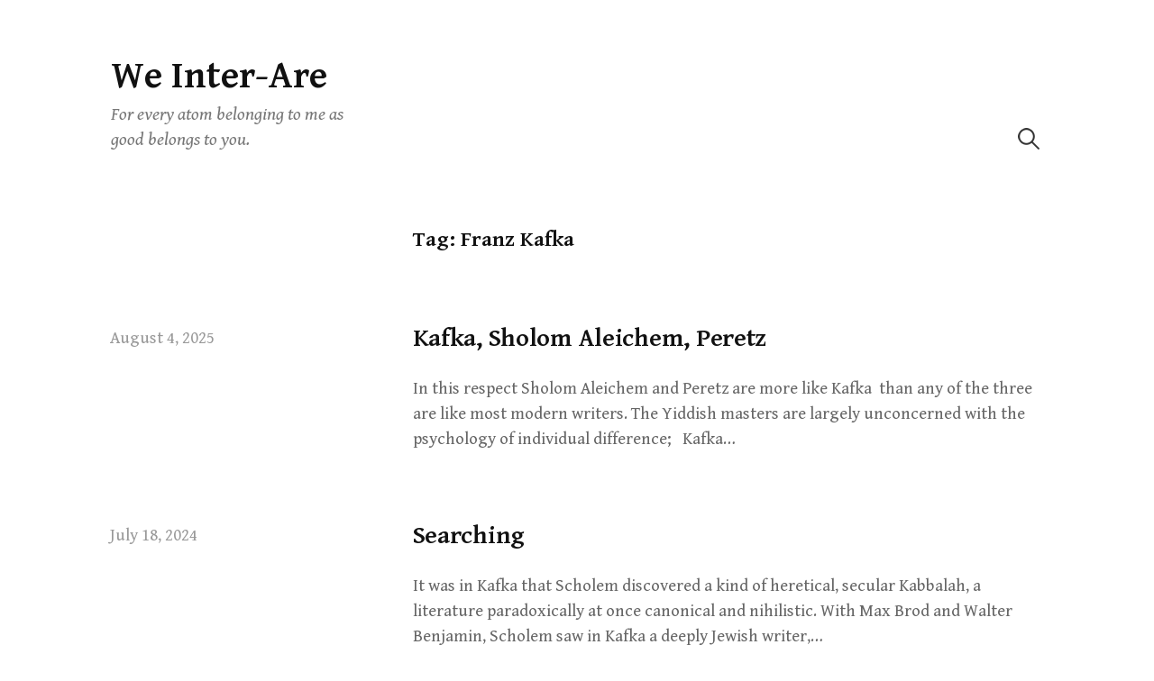

--- FILE ---
content_type: text/html; charset=UTF-8
request_url: http://markchmiel.org/tag/franz-kafka/
body_size: 15054
content:
<!DOCTYPE html>
<html lang="en-US">
<head>
<meta charset="UTF-8">
<meta name="viewport" content="width=device-width, initial-scale=1">

<title>Franz Kafka &#8211; We Inter-Are</title>
<meta name='robots' content='max-image-preview:large' />
<link rel='dns-prefetch' href='//js.stripe.com' />
<link rel='dns-prefetch' href='//stats.wp.com' />
<link rel='dns-prefetch' href='//fonts.googleapis.com' />
<link rel="alternate" type="application/rss+xml" title="We Inter-Are &raquo; Feed" href="http://markchmiel.org/feed/" />
<link rel="alternate" type="application/rss+xml" title="We Inter-Are &raquo; Comments Feed" href="http://markchmiel.org/comments/feed/" />
<link rel="alternate" type="application/rss+xml" title="We Inter-Are &raquo; Franz Kafka Tag Feed" href="http://markchmiel.org/tag/franz-kafka/feed/" />
<style id='wp-img-auto-sizes-contain-inline-css' type='text/css'>
img:is([sizes=auto i],[sizes^="auto," i]){contain-intrinsic-size:3000px 1500px}
/*# sourceURL=wp-img-auto-sizes-contain-inline-css */
</style>
<style id='wp-emoji-styles-inline-css' type='text/css'>

	img.wp-smiley, img.emoji {
		display: inline !important;
		border: none !important;
		box-shadow: none !important;
		height: 1em !important;
		width: 1em !important;
		margin: 0 0.07em !important;
		vertical-align: -0.1em !important;
		background: none !important;
		padding: 0 !important;
	}
/*# sourceURL=wp-emoji-styles-inline-css */
</style>
<style id='wp-block-library-inline-css' type='text/css'>
:root{--wp-block-synced-color:#7a00df;--wp-block-synced-color--rgb:122,0,223;--wp-bound-block-color:var(--wp-block-synced-color);--wp-editor-canvas-background:#ddd;--wp-admin-theme-color:#007cba;--wp-admin-theme-color--rgb:0,124,186;--wp-admin-theme-color-darker-10:#006ba1;--wp-admin-theme-color-darker-10--rgb:0,107,160.5;--wp-admin-theme-color-darker-20:#005a87;--wp-admin-theme-color-darker-20--rgb:0,90,135;--wp-admin-border-width-focus:2px}@media (min-resolution:192dpi){:root{--wp-admin-border-width-focus:1.5px}}.wp-element-button{cursor:pointer}:root .has-very-light-gray-background-color{background-color:#eee}:root .has-very-dark-gray-background-color{background-color:#313131}:root .has-very-light-gray-color{color:#eee}:root .has-very-dark-gray-color{color:#313131}:root .has-vivid-green-cyan-to-vivid-cyan-blue-gradient-background{background:linear-gradient(135deg,#00d084,#0693e3)}:root .has-purple-crush-gradient-background{background:linear-gradient(135deg,#34e2e4,#4721fb 50%,#ab1dfe)}:root .has-hazy-dawn-gradient-background{background:linear-gradient(135deg,#faaca8,#dad0ec)}:root .has-subdued-olive-gradient-background{background:linear-gradient(135deg,#fafae1,#67a671)}:root .has-atomic-cream-gradient-background{background:linear-gradient(135deg,#fdd79a,#004a59)}:root .has-nightshade-gradient-background{background:linear-gradient(135deg,#330968,#31cdcf)}:root .has-midnight-gradient-background{background:linear-gradient(135deg,#020381,#2874fc)}:root{--wp--preset--font-size--normal:16px;--wp--preset--font-size--huge:42px}.has-regular-font-size{font-size:1em}.has-larger-font-size{font-size:2.625em}.has-normal-font-size{font-size:var(--wp--preset--font-size--normal)}.has-huge-font-size{font-size:var(--wp--preset--font-size--huge)}.has-text-align-center{text-align:center}.has-text-align-left{text-align:left}.has-text-align-right{text-align:right}.has-fit-text{white-space:nowrap!important}#end-resizable-editor-section{display:none}.aligncenter{clear:both}.items-justified-left{justify-content:flex-start}.items-justified-center{justify-content:center}.items-justified-right{justify-content:flex-end}.items-justified-space-between{justify-content:space-between}.screen-reader-text{border:0;clip-path:inset(50%);height:1px;margin:-1px;overflow:hidden;padding:0;position:absolute;width:1px;word-wrap:normal!important}.screen-reader-text:focus{background-color:#ddd;clip-path:none;color:#444;display:block;font-size:1em;height:auto;left:5px;line-height:normal;padding:15px 23px 14px;text-decoration:none;top:5px;width:auto;z-index:100000}html :where(.has-border-color){border-style:solid}html :where([style*=border-top-color]){border-top-style:solid}html :where([style*=border-right-color]){border-right-style:solid}html :where([style*=border-bottom-color]){border-bottom-style:solid}html :where([style*=border-left-color]){border-left-style:solid}html :where([style*=border-width]){border-style:solid}html :where([style*=border-top-width]){border-top-style:solid}html :where([style*=border-right-width]){border-right-style:solid}html :where([style*=border-bottom-width]){border-bottom-style:solid}html :where([style*=border-left-width]){border-left-style:solid}html :where(img[class*=wp-image-]){height:auto;max-width:100%}:where(figure){margin:0 0 1em}html :where(.is-position-sticky){--wp-admin--admin-bar--position-offset:var(--wp-admin--admin-bar--height,0px)}@media screen and (max-width:600px){html :where(.is-position-sticky){--wp-admin--admin-bar--position-offset:0px}}

/*# sourceURL=wp-block-library-inline-css */
</style><style id='wp-block-page-list-inline-css' type='text/css'>
.wp-block-navigation .wp-block-page-list{align-items:var(--navigation-layout-align,initial);background-color:inherit;display:flex;flex-direction:var(--navigation-layout-direction,initial);flex-wrap:var(--navigation-layout-wrap,wrap);justify-content:var(--navigation-layout-justify,initial)}.wp-block-navigation .wp-block-navigation-item{background-color:inherit}.wp-block-page-list{box-sizing:border-box}
/*# sourceURL=http://markchmiel.org/wp-includes/blocks/page-list/style.min.css */
</style>
<style id='wp-block-search-inline-css' type='text/css'>
.wp-block-search__button{margin-left:10px;word-break:normal}.wp-block-search__button.has-icon{line-height:0}.wp-block-search__button svg{height:1.25em;min-height:24px;min-width:24px;width:1.25em;fill:currentColor;vertical-align:text-bottom}:where(.wp-block-search__button){border:1px solid #ccc;padding:6px 10px}.wp-block-search__inside-wrapper{display:flex;flex:auto;flex-wrap:nowrap;max-width:100%}.wp-block-search__label{width:100%}.wp-block-search.wp-block-search__button-only .wp-block-search__button{box-sizing:border-box;display:flex;flex-shrink:0;justify-content:center;margin-left:0;max-width:100%}.wp-block-search.wp-block-search__button-only .wp-block-search__inside-wrapper{min-width:0!important;transition-property:width}.wp-block-search.wp-block-search__button-only .wp-block-search__input{flex-basis:100%;transition-duration:.3s}.wp-block-search.wp-block-search__button-only.wp-block-search__searchfield-hidden,.wp-block-search.wp-block-search__button-only.wp-block-search__searchfield-hidden .wp-block-search__inside-wrapper{overflow:hidden}.wp-block-search.wp-block-search__button-only.wp-block-search__searchfield-hidden .wp-block-search__input{border-left-width:0!important;border-right-width:0!important;flex-basis:0;flex-grow:0;margin:0;min-width:0!important;padding-left:0!important;padding-right:0!important;width:0!important}:where(.wp-block-search__input){appearance:none;border:1px solid #949494;flex-grow:1;font-family:inherit;font-size:inherit;font-style:inherit;font-weight:inherit;letter-spacing:inherit;line-height:inherit;margin-left:0;margin-right:0;min-width:3rem;padding:8px;text-decoration:unset!important;text-transform:inherit}:where(.wp-block-search__button-inside .wp-block-search__inside-wrapper){background-color:#fff;border:1px solid #949494;box-sizing:border-box;padding:4px}:where(.wp-block-search__button-inside .wp-block-search__inside-wrapper) .wp-block-search__input{border:none;border-radius:0;padding:0 4px}:where(.wp-block-search__button-inside .wp-block-search__inside-wrapper) .wp-block-search__input:focus{outline:none}:where(.wp-block-search__button-inside .wp-block-search__inside-wrapper) :where(.wp-block-search__button){padding:4px 8px}.wp-block-search.aligncenter .wp-block-search__inside-wrapper{margin:auto}.wp-block[data-align=right] .wp-block-search.wp-block-search__button-only .wp-block-search__inside-wrapper{float:right}
/*# sourceURL=http://markchmiel.org/wp-includes/blocks/search/style.min.css */
</style>
<style id='wp-block-paragraph-inline-css' type='text/css'>
.is-small-text{font-size:.875em}.is-regular-text{font-size:1em}.is-large-text{font-size:2.25em}.is-larger-text{font-size:3em}.has-drop-cap:not(:focus):first-letter{float:left;font-size:8.4em;font-style:normal;font-weight:100;line-height:.68;margin:.05em .1em 0 0;text-transform:uppercase}body.rtl .has-drop-cap:not(:focus):first-letter{float:none;margin-left:.1em}p.has-drop-cap.has-background{overflow:hidden}:root :where(p.has-background){padding:1.25em 2.375em}:where(p.has-text-color:not(.has-link-color)) a{color:inherit}p.has-text-align-left[style*="writing-mode:vertical-lr"],p.has-text-align-right[style*="writing-mode:vertical-rl"]{rotate:180deg}
/*# sourceURL=http://markchmiel.org/wp-includes/blocks/paragraph/style.min.css */
</style>
<style id='global-styles-inline-css' type='text/css'>
:root{--wp--preset--aspect-ratio--square: 1;--wp--preset--aspect-ratio--4-3: 4/3;--wp--preset--aspect-ratio--3-4: 3/4;--wp--preset--aspect-ratio--3-2: 3/2;--wp--preset--aspect-ratio--2-3: 2/3;--wp--preset--aspect-ratio--16-9: 16/9;--wp--preset--aspect-ratio--9-16: 9/16;--wp--preset--color--black: #000000;--wp--preset--color--cyan-bluish-gray: #abb8c3;--wp--preset--color--white: #ffffff;--wp--preset--color--pale-pink: #f78da7;--wp--preset--color--vivid-red: #cf2e2e;--wp--preset--color--luminous-vivid-orange: #ff6900;--wp--preset--color--luminous-vivid-amber: #fcb900;--wp--preset--color--light-green-cyan: #7bdcb5;--wp--preset--color--vivid-green-cyan: #00d084;--wp--preset--color--pale-cyan-blue: #8ed1fc;--wp--preset--color--vivid-cyan-blue: #0693e3;--wp--preset--color--vivid-purple: #9b51e0;--wp--preset--gradient--vivid-cyan-blue-to-vivid-purple: linear-gradient(135deg,rgb(6,147,227) 0%,rgb(155,81,224) 100%);--wp--preset--gradient--light-green-cyan-to-vivid-green-cyan: linear-gradient(135deg,rgb(122,220,180) 0%,rgb(0,208,130) 100%);--wp--preset--gradient--luminous-vivid-amber-to-luminous-vivid-orange: linear-gradient(135deg,rgb(252,185,0) 0%,rgb(255,105,0) 100%);--wp--preset--gradient--luminous-vivid-orange-to-vivid-red: linear-gradient(135deg,rgb(255,105,0) 0%,rgb(207,46,46) 100%);--wp--preset--gradient--very-light-gray-to-cyan-bluish-gray: linear-gradient(135deg,rgb(238,238,238) 0%,rgb(169,184,195) 100%);--wp--preset--gradient--cool-to-warm-spectrum: linear-gradient(135deg,rgb(74,234,220) 0%,rgb(151,120,209) 20%,rgb(207,42,186) 40%,rgb(238,44,130) 60%,rgb(251,105,98) 80%,rgb(254,248,76) 100%);--wp--preset--gradient--blush-light-purple: linear-gradient(135deg,rgb(255,206,236) 0%,rgb(152,150,240) 100%);--wp--preset--gradient--blush-bordeaux: linear-gradient(135deg,rgb(254,205,165) 0%,rgb(254,45,45) 50%,rgb(107,0,62) 100%);--wp--preset--gradient--luminous-dusk: linear-gradient(135deg,rgb(255,203,112) 0%,rgb(199,81,192) 50%,rgb(65,88,208) 100%);--wp--preset--gradient--pale-ocean: linear-gradient(135deg,rgb(255,245,203) 0%,rgb(182,227,212) 50%,rgb(51,167,181) 100%);--wp--preset--gradient--electric-grass: linear-gradient(135deg,rgb(202,248,128) 0%,rgb(113,206,126) 100%);--wp--preset--gradient--midnight: linear-gradient(135deg,rgb(2,3,129) 0%,rgb(40,116,252) 100%);--wp--preset--font-size--small: 13px;--wp--preset--font-size--medium: 20px;--wp--preset--font-size--large: 36px;--wp--preset--font-size--x-large: 42px;--wp--preset--spacing--20: 0.44rem;--wp--preset--spacing--30: 0.67rem;--wp--preset--spacing--40: 1rem;--wp--preset--spacing--50: 1.5rem;--wp--preset--spacing--60: 2.25rem;--wp--preset--spacing--70: 3.38rem;--wp--preset--spacing--80: 5.06rem;--wp--preset--shadow--natural: 6px 6px 9px rgba(0, 0, 0, 0.2);--wp--preset--shadow--deep: 12px 12px 50px rgba(0, 0, 0, 0.4);--wp--preset--shadow--sharp: 6px 6px 0px rgba(0, 0, 0, 0.2);--wp--preset--shadow--outlined: 6px 6px 0px -3px rgb(255, 255, 255), 6px 6px rgb(0, 0, 0);--wp--preset--shadow--crisp: 6px 6px 0px rgb(0, 0, 0);}:where(.is-layout-flex){gap: 0.5em;}:where(.is-layout-grid){gap: 0.5em;}body .is-layout-flex{display: flex;}.is-layout-flex{flex-wrap: wrap;align-items: center;}.is-layout-flex > :is(*, div){margin: 0;}body .is-layout-grid{display: grid;}.is-layout-grid > :is(*, div){margin: 0;}:where(.wp-block-columns.is-layout-flex){gap: 2em;}:where(.wp-block-columns.is-layout-grid){gap: 2em;}:where(.wp-block-post-template.is-layout-flex){gap: 1.25em;}:where(.wp-block-post-template.is-layout-grid){gap: 1.25em;}.has-black-color{color: var(--wp--preset--color--black) !important;}.has-cyan-bluish-gray-color{color: var(--wp--preset--color--cyan-bluish-gray) !important;}.has-white-color{color: var(--wp--preset--color--white) !important;}.has-pale-pink-color{color: var(--wp--preset--color--pale-pink) !important;}.has-vivid-red-color{color: var(--wp--preset--color--vivid-red) !important;}.has-luminous-vivid-orange-color{color: var(--wp--preset--color--luminous-vivid-orange) !important;}.has-luminous-vivid-amber-color{color: var(--wp--preset--color--luminous-vivid-amber) !important;}.has-light-green-cyan-color{color: var(--wp--preset--color--light-green-cyan) !important;}.has-vivid-green-cyan-color{color: var(--wp--preset--color--vivid-green-cyan) !important;}.has-pale-cyan-blue-color{color: var(--wp--preset--color--pale-cyan-blue) !important;}.has-vivid-cyan-blue-color{color: var(--wp--preset--color--vivid-cyan-blue) !important;}.has-vivid-purple-color{color: var(--wp--preset--color--vivid-purple) !important;}.has-black-background-color{background-color: var(--wp--preset--color--black) !important;}.has-cyan-bluish-gray-background-color{background-color: var(--wp--preset--color--cyan-bluish-gray) !important;}.has-white-background-color{background-color: var(--wp--preset--color--white) !important;}.has-pale-pink-background-color{background-color: var(--wp--preset--color--pale-pink) !important;}.has-vivid-red-background-color{background-color: var(--wp--preset--color--vivid-red) !important;}.has-luminous-vivid-orange-background-color{background-color: var(--wp--preset--color--luminous-vivid-orange) !important;}.has-luminous-vivid-amber-background-color{background-color: var(--wp--preset--color--luminous-vivid-amber) !important;}.has-light-green-cyan-background-color{background-color: var(--wp--preset--color--light-green-cyan) !important;}.has-vivid-green-cyan-background-color{background-color: var(--wp--preset--color--vivid-green-cyan) !important;}.has-pale-cyan-blue-background-color{background-color: var(--wp--preset--color--pale-cyan-blue) !important;}.has-vivid-cyan-blue-background-color{background-color: var(--wp--preset--color--vivid-cyan-blue) !important;}.has-vivid-purple-background-color{background-color: var(--wp--preset--color--vivid-purple) !important;}.has-black-border-color{border-color: var(--wp--preset--color--black) !important;}.has-cyan-bluish-gray-border-color{border-color: var(--wp--preset--color--cyan-bluish-gray) !important;}.has-white-border-color{border-color: var(--wp--preset--color--white) !important;}.has-pale-pink-border-color{border-color: var(--wp--preset--color--pale-pink) !important;}.has-vivid-red-border-color{border-color: var(--wp--preset--color--vivid-red) !important;}.has-luminous-vivid-orange-border-color{border-color: var(--wp--preset--color--luminous-vivid-orange) !important;}.has-luminous-vivid-amber-border-color{border-color: var(--wp--preset--color--luminous-vivid-amber) !important;}.has-light-green-cyan-border-color{border-color: var(--wp--preset--color--light-green-cyan) !important;}.has-vivid-green-cyan-border-color{border-color: var(--wp--preset--color--vivid-green-cyan) !important;}.has-pale-cyan-blue-border-color{border-color: var(--wp--preset--color--pale-cyan-blue) !important;}.has-vivid-cyan-blue-border-color{border-color: var(--wp--preset--color--vivid-cyan-blue) !important;}.has-vivid-purple-border-color{border-color: var(--wp--preset--color--vivid-purple) !important;}.has-vivid-cyan-blue-to-vivid-purple-gradient-background{background: var(--wp--preset--gradient--vivid-cyan-blue-to-vivid-purple) !important;}.has-light-green-cyan-to-vivid-green-cyan-gradient-background{background: var(--wp--preset--gradient--light-green-cyan-to-vivid-green-cyan) !important;}.has-luminous-vivid-amber-to-luminous-vivid-orange-gradient-background{background: var(--wp--preset--gradient--luminous-vivid-amber-to-luminous-vivid-orange) !important;}.has-luminous-vivid-orange-to-vivid-red-gradient-background{background: var(--wp--preset--gradient--luminous-vivid-orange-to-vivid-red) !important;}.has-very-light-gray-to-cyan-bluish-gray-gradient-background{background: var(--wp--preset--gradient--very-light-gray-to-cyan-bluish-gray) !important;}.has-cool-to-warm-spectrum-gradient-background{background: var(--wp--preset--gradient--cool-to-warm-spectrum) !important;}.has-blush-light-purple-gradient-background{background: var(--wp--preset--gradient--blush-light-purple) !important;}.has-blush-bordeaux-gradient-background{background: var(--wp--preset--gradient--blush-bordeaux) !important;}.has-luminous-dusk-gradient-background{background: var(--wp--preset--gradient--luminous-dusk) !important;}.has-pale-ocean-gradient-background{background: var(--wp--preset--gradient--pale-ocean) !important;}.has-electric-grass-gradient-background{background: var(--wp--preset--gradient--electric-grass) !important;}.has-midnight-gradient-background{background: var(--wp--preset--gradient--midnight) !important;}.has-small-font-size{font-size: var(--wp--preset--font-size--small) !important;}.has-medium-font-size{font-size: var(--wp--preset--font-size--medium) !important;}.has-large-font-size{font-size: var(--wp--preset--font-size--large) !important;}.has-x-large-font-size{font-size: var(--wp--preset--font-size--x-large) !important;}
/*# sourceURL=global-styles-inline-css */
</style>

<style id='classic-theme-styles-inline-css' type='text/css'>
/*! This file is auto-generated */
.wp-block-button__link{color:#fff;background-color:#32373c;border-radius:9999px;box-shadow:none;text-decoration:none;padding:calc(.667em + 2px) calc(1.333em + 2px);font-size:1.125em}.wp-block-file__button{background:#32373c;color:#fff;text-decoration:none}
/*# sourceURL=/wp-includes/css/classic-themes.min.css */
</style>
<link rel='stylesheet' id='wpedon-css' href='http://markchmiel.org/wp-content/plugins/easy-paypal-donation/assets/css/wpedon.css?ver=1.5.1' type='text/css' media='all' />
<link rel='stylesheet' id='mailerlite_forms.css-css' href='http://markchmiel.org/wp-content/plugins/official-mailerlite-sign-up-forms/assets/css/mailerlite_forms.css?ver=1.7.18' type='text/css' media='all' />
<link rel='stylesheet' id='write-font-css' href='https://fonts.googleapis.com/css?family=Gentium+Basic%3A700%7CGentium+Book+Basic%3A400%2C400italic%2C700%7CSlabo+27px%3A400&#038;subset=latin%2Clatin-ext' type='text/css' media='all' />
<link rel='stylesheet' id='genericons-css' href='http://markchmiel.org/wp-content/plugins/jetpack/_inc/genericons/genericons/genericons.css?ver=3.1' type='text/css' media='all' />
<link rel='stylesheet' id='normalize-css' href='http://markchmiel.org/wp-content/themes/write/css/normalize.css?ver=8.0.0' type='text/css' media='all' />
<link rel='stylesheet' id='write-style-css' href='http://markchmiel.org/wp-content/themes/write/style.css?ver=2.1.2' type='text/css' media='all' />
<link rel='stylesheet' id='drawer-style-css' href='http://markchmiel.org/wp-content/themes/write/css/drawer.css?ver=3.2.2' type='text/css' media='screen and (max-width: 782px)' />
<script type="text/javascript" src="http://markchmiel.org/wp-includes/js/jquery/jquery.min.js?ver=3.7.1" id="jquery-core-js"></script>
<script type="text/javascript" src="http://markchmiel.org/wp-includes/js/jquery/jquery-migrate.min.js?ver=3.4.1" id="jquery-migrate-js"></script>
<script type="text/javascript" src="http://markchmiel.org/wp-content/themes/write/js/iscroll.js?ver=5.2.0" id="iscroll-js"></script>
<script type="text/javascript" src="http://markchmiel.org/wp-content/themes/write/js/drawer.js?ver=3.2.2" id="drawer-js"></script>
<link rel="https://api.w.org/" href="http://markchmiel.org/wp-json/" /><link rel="alternate" title="JSON" type="application/json" href="http://markchmiel.org/wp-json/wp/v2/tags/1379" /><link rel="EditURI" type="application/rsd+xml" title="RSD" href="http://markchmiel.org/xmlrpc.php?rsd" />
<meta name="generator" content="WordPress 6.9" />
	<style>img#wpstats{display:none}</style>
			<style type="text/css">
		/* Colors */
				
			</style>
	</head>

<body class="archive tag tag-franz-kafka tag-1379 wp-theme-write drawer header-side footer-side no-sidebar footer-3 has-avatars">
<div id="page" class="hfeed site">
	<a class="skip-link screen-reader-text" href="#content">Skip to content</a>

	<header id="masthead" class="site-header">

		<div class="site-top">
			<div class="site-top-table">
				<div class="site-branding">
									<div class="site-title"><a href="http://markchmiel.org/" rel="home">We Inter-Are</a></div>
					<div class="site-description">For every atom belonging to me as good belongs to you.</div>
				</div><!-- .site-branding -->

								<nav id="site-navigation" class="main-navigation">
					<button class="drawer-toggle drawer-hamburger">
						<span class="screen-reader-text">Menu</span>
						<span class="drawer-hamburger-icon"></span>
					</button>
					<div class="drawer-nav">
						<div class="drawer-content">
							<div class="drawer-content-inner">
																					<form role="search" method="get" class="search-form" action="http://markchmiel.org/">
				<label>
					<span class="screen-reader-text">Search for:</span>
					<input type="search" class="search-field" placeholder="Search &hellip;" value="" name="s" />
				</label>
				<input type="submit" class="search-submit" value="Search" />
			</form>														</div><!-- .drawer-content-inner -->
						</div><!-- .drawer-content -->
					</div><!-- .drawer-nav -->
				</nav><!-- #site-navigation -->
							</div><!-- .site-top-table -->
		</div><!-- .site-top -->

		
		
	</header><!-- #masthead -->

	<div id="content" class="site-content">

<section id="primary" class="content-area">
	<main id="main" class="site-main">

	
		<header class="page-header">
			<h1 class="page-title">Tag: <span>Franz Kafka</span></h1>		</header><!-- .page-header -->

				
			
<div class="post-summary post-full-summary">
	<article id="post-18508" class="post-18508 post type-post status-publish format-standard hentry category-commonplace-book category-jewish-tradition category-world-literature category-yiddish tag-eliezer-greenberg tag-franz-kafka tag-hasidic-tales tag-i-l-peretz tag-irving-howe tag-marcel-proust tag-sholom-aleichem">
		<header class="entry-header">
			<div class="entry-float">
									<div class="entry-meta">
		<span class="posted-on">
		<a href="http://markchmiel.org/kafka-sholom-aleichem-peretz/" rel="bookmark"><time class="entry-date published updated" datetime="2025-08-04T11:25:00-05:00">August 4, 2025</time></a>		</span>
	</div><!-- .entry-meta -->
				</div><!-- .entry-float -->
			<h2 class="entry-title"><a href="http://markchmiel.org/kafka-sholom-aleichem-peretz/" rel="bookmark">Kafka, Sholom Aleichem,  Peretz</a></h2>
		</header><!-- .entry-header -->
		<div class="entry-summary">
			<p>In this respect Sholom Aleichem and Peretz are more like Kafka  than any of the three are like most modern writers. The Yiddish masters are largely unconcerned with the psychology of individual difference;   Kafka&#8230;</p>
		</div><!-- .entry-summary -->
	</article><!-- #post-## -->
</div><!-- .post-summary -->
		
			
<div class="post-summary post-full-summary">
	<article id="post-17352" class="post-17352 post type-post status-publish format-standard hentry category-jewish-tradition category-wisdom-traditions category-world-literature tag-david-biale tag-franz-kafka tag-gerschom-scholem tag-god tag-max-brod tag-walter-benjamin">
		<header class="entry-header">
			<div class="entry-float">
									<div class="entry-meta">
		<span class="posted-on">
		<a href="http://markchmiel.org/searching/" rel="bookmark"><time class="entry-date published updated" datetime="2024-07-18T20:28:13-05:00">July 18, 2024</time></a>		</span>
	</div><!-- .entry-meta -->
				</div><!-- .entry-float -->
			<h2 class="entry-title"><a href="http://markchmiel.org/searching/" rel="bookmark">Searching</a></h2>
		</header><!-- .entry-header -->
		<div class="entry-summary">
			<p>It was in Kafka that Scholem discovered a kind of heretical, secular Kabbalah, a literature paradoxically at once canonical and nihilistic. With Max Brod and Walter Benjamin, Scholem saw in Kafka a deeply Jewish writer,&#8230;</p>
		</div><!-- .entry-summary -->
	</article><!-- #post-## -->
</div><!-- .post-summary -->
		
			
<div class="post-summary post-full-summary">
	<article id="post-17308" class="post-17308 post type-post status-publish format-standard hentry category-classics category-jewish-tradition category-poets category-reading category-world-literature category-writing category-yiddish tag-aharon-shabtai tag-barnett-zumoff tag-cynthia-ozick tag-franz-kafka tag-harold-bloom tag-hillel-halkin tag-isaac-babel tag-isaac-bashevis-singer tag-jacob-glatstein tag-peter-cole tag-philip-roth tag-richard-j-fein tag-robert-chandler tag-ruth-wisse tag-s-y-agnon tag-saul-bellow tag-sholem-aleichem tag-sholem-asch tag-tablet tag-vasily-grossman tag-yaakov-shabtai">
		<header class="entry-header">
			<div class="entry-float">
									<div class="entry-meta">
		<span class="posted-on">
		<a href="http://markchmiel.org/reading-jewish/" rel="bookmark"><time class="entry-date published updated" datetime="2024-07-12T17:08:16-05:00">July 12, 2024</time></a>		</span>
	</div><!-- .entry-meta -->
				</div><!-- .entry-float -->
			<h2 class="entry-title"><a href="http://markchmiel.org/reading-jewish/" rel="bookmark">Reading Jewish</a></h2>
		</header><!-- .entry-header -->
		<div class="entry-summary">
			<p>In 1994, I purchased Harold Bloom’s The Western Canon, and would peruse it from time to time, and pick a book off of Bloom’s four lists.&nbsp; &nbsp; He got me back to Shakespeare&nbsp; and sparked&#8230;</p>
		</div><!-- .entry-summary -->
	</article><!-- #post-## -->
</div><!-- .post-summary -->
		
			
<div class="post-summary post-full-summary">
	<article id="post-17211" class="post-17211 post type-post status-publish format-standard hentry category-teaching category-wisdom-traditions category-world-literature tag-franz-kafka tag-george-steiner tag-jesus tag-mozart tag-parables tag-richard-wagner tag-socrates tag-william-shakespeare">
		<header class="entry-header">
			<div class="entry-float">
									<div class="entry-meta">
		<span class="posted-on">
		<a href="http://markchmiel.org/harvard-joke-about-jesus/" rel="bookmark"><time class="entry-date published updated" datetime="2024-06-15T09:25:37-05:00">June 15, 2024</time></a>		</span>
	</div><!-- .entry-meta -->
				</div><!-- .entry-float -->
			<h2 class="entry-title"><a href="http://markchmiel.org/harvard-joke-about-jesus/" rel="bookmark">Harvard Joke about Jesus</a></h2>
		</header><!-- .entry-header -->
		<div class="entry-summary">
			<p>&#8220;A fine teacher, but didn&#8217;t publish.&#8221; &#8211;Quoted by George Steiner, in Lessons of the Masters, p. 33. Steiner observes, &#8220;A cardinal definition of genius points, I believe, to the capacity to originate myths, to devise&#8230;</p>
		</div><!-- .entry-summary -->
	</article><!-- #post-## -->
</div><!-- .post-summary -->
		
			
<div class="post-summary post-full-summary">
	<article id="post-16091" class="post-16091 post type-post status-publish format-standard hentry category-uncategorized tag-blaise-pascal tag-david-mclellan tag-franz-kafka tag-george-orwell tag-simone-weil">
		<header class="entry-header">
			<div class="entry-float">
									<div class="entry-meta">
		<span class="posted-on">
		<a href="http://markchmiel.org/the-patron-saint-of-all-outsiders/" rel="bookmark"><time class="entry-date published updated" datetime="2023-01-29T14:10:50-06:00">January 29, 2023</time></a>		</span>
	</div><!-- .entry-meta -->
				</div><!-- .entry-float -->
			<h2 class="entry-title"><a href="http://markchmiel.org/the-patron-saint-of-all-outsiders/" rel="bookmark">The Patron Saint of All Outsiders</a></h2>
		</header><!-- .entry-header -->
		<div class="entry-summary">
			<p>This French version of Kafka, this cross between Pascal and Orwell remains unclassifiable. She is intellectually stateless,  prophet without any country in which she can be sure of honor. A Catholic Jewess who criticized impeccably&#8230;</p>
		</div><!-- .entry-summary -->
	</article><!-- #post-## -->
</div><!-- .post-summary -->
		
			
<div class="post-summary post-full-summary">
	<article id="post-15105" class="post-15105 post type-post status-publish format-standard hentry category-jewish-tradition category-the-war-making-state tag-franz-kafka tag-iraq tag-messiah tag-walter-benjamin">
		<header class="entry-header">
			<div class="entry-float">
									<div class="entry-meta">
		<span class="posted-on">
		<a href="http://markchmiel.org/state-of-emergency-january-2003/" rel="bookmark"><time class="entry-date published updated" datetime="2022-03-18T11:27:43-05:00">March 18, 2022</time></a>		</span>
	</div><!-- .entry-meta -->
				</div><!-- .entry-float -->
			<h2 class="entry-title"><a href="http://markchmiel.org/state-of-emergency-january-2003/" rel="bookmark">State of Emergency, January 2003</a></h2>
		</header><!-- .entry-header -->
		<div class="entry-summary">
			<p>Walter Benjamin, Illuminations: Essays and ReflectionsEdited by Hannah ArendtSchocken Books, 1988 The tradition of the oppressed teaches us that “the state of emergency” in which we live is not the exception but the rule. We&#8230;</p>
		</div><!-- .entry-summary -->
	</article><!-- #post-## -->
</div><!-- .post-summary -->
		
			
<div class="post-summary post-full-summary">
	<article id="post-8898" class="post-8898 post type-post status-publish format-standard hentry category-correspondence category-world-literature tag-franz-kafka tag-in-search-of-lost-time tag-joanna-kilmartin tag-jocelyne-kolb tag-ludwig-von-beethoven tag-marcel-proust tag-max-brod tag-philip-kolb">
		<header class="entry-header">
			<div class="entry-float">
									<div class="entry-meta">
		<span class="posted-on">
		<a href="http://markchmiel.org/a-thousand-letters-behind/" rel="bookmark"><time class="entry-date published updated" datetime="2017-07-19T03:35:52-05:00">July 19, 2017</time></a>		</span>
	</div><!-- .entry-meta -->
				</div><!-- .entry-float -->
			<h2 class="entry-title"><a href="http://markchmiel.org/a-thousand-letters-behind/" rel="bookmark">A Thousand Letters Behind</a></h2>
		</header><!-- .entry-header -->
		<div class="entry-summary">
			<p>Marcel Proust, Selected Letters, volume 4: 1918-1922Edited by Philip Kolb, translated and with an introduction for Joanna Kilmartin Months ago, I read volume 4 of Proust’s selected letters translated into English.  As the Buddhists highlight&#8230;</p>
		</div><!-- .entry-summary -->
	</article><!-- #post-## -->
</div><!-- .post-summary -->
		
			
<div class="post-summary post-full-summary">
	<article id="post-8370" class="post-8370 post type-post status-publish format-standard hentry category-no-time-for-poetry-but-exactly-what-is category-our-heroic-and-ceaseless-24-7-struggle-against-tsuris category-the-war-making-state category-vietnam category-writing tag-franz-kafka tag-martha-hess tag-then-the-americans-came tag-vietnam-war">
		<header class="entry-header">
			<div class="entry-float">
									<div class="entry-meta">
		<span class="posted-on">
		<a href="http://markchmiel.org/she-should-have-won-the-national-book-award/" rel="bookmark"><time class="entry-date published updated" datetime="2017-02-11T14:50:18-06:00">February 11, 2017</time></a>		</span>
	</div><!-- .entry-meta -->
				</div><!-- .entry-float -->
			<h2 class="entry-title"><a href="http://markchmiel.org/she-should-have-won-the-national-book-award/" rel="bookmark">She Should Have Won the National Book Award</a></h2>
		</header><!-- .entry-header -->
		<div class="entry-summary">
			<p>But then I think What do these awards mean They gotta serve somebody I’ve checked the libraries It’s her only book On this—or any— subject Why should the luminaries and guardians honor her Which is&#8230;</p>
		</div><!-- .entry-summary -->
	</article><!-- #post-## -->
</div><!-- .post-summary -->
		
			
<div class="post-summary post-full-summary">
	<article id="post-8291" class="post-8291 post type-post status-publish format-standard hentry category-journalists category-power-and-ideology category-russia category-world-literature tag-anna-akhmatova tag-anna-politkovskaya tag-franz-kafka tag-fyodor-dostoevsky tag-noam-chomsky tag-philip-roth tag-svetlana-alexievich">
		<header class="entry-header">
			<div class="entry-float">
									<div class="entry-meta">
		<span class="posted-on">
		<a href="http://markchmiel.org/authors-for-reading-alongside-svetlana-alexievichs-secondhand-time/" rel="bookmark"><time class="entry-date published updated" datetime="2017-01-27T23:59:06-06:00">January 27, 2017</time></a>		</span>
	</div><!-- .entry-meta -->
				</div><!-- .entry-float -->
			<h2 class="entry-title"><a href="http://markchmiel.org/authors-for-reading-alongside-svetlana-alexievichs-secondhand-time/" rel="bookmark">Authors for Reading Alongside Svetlana Alexievich&#8217;s Secondhand Time</a></h2>
		</header><!-- .entry-header -->
		<div class="entry-summary">
			<p>I think we ought to read only the kind of books that wound and stab us. If the book we’re reading doesn’t wake us up with a blow on the head, what are we reading&#8230;</p>
		</div><!-- .entry-summary -->
	</article><!-- #post-## -->
</div><!-- .post-summary -->
		
			
<div class="post-summary post-full-summary">
	<article id="post-7634" class="post-7634 post type-post status-publish format-standard hentry category-jewish-tradition category-world-literature tag-franz-kafka tag-philip-roth">
		<header class="entry-header">
			<div class="entry-float">
									<div class="entry-meta">
		<span class="posted-on">
		<a href="http://markchmiel.org/kafka/" rel="bookmark"><time class="entry-date published updated" datetime="2016-10-04T23:49:29-05:00">October 4, 2016</time></a>		</span>
	</div><!-- .entry-meta -->
				</div><!-- .entry-float -->
			<h2 class="entry-title"><a href="http://markchmiel.org/kafka/" rel="bookmark">Kafka</a></h2>
		</header><!-- .entry-header -->
		<div class="entry-summary">
			<p>I am looking, as I write of Kafka, at the photograph taken of him at the age of forty (my age)—it is 1924, as sweet and hopeful a year as he may ever have known&#8230;</p>
		</div><!-- .entry-summary -->
	</article><!-- #post-## -->
</div><!-- .post-summary -->
		
		
	<nav class="navigation pagination" aria-label="Posts pagination">
		<h2 class="screen-reader-text">Posts pagination</h2>
		<div class="nav-links"><span aria-current="page" class="page-numbers current">1</span>
<a class="page-numbers" href="http://markchmiel.org/tag/franz-kafka/page/2/">2</a>
<a class="next page-numbers" href="http://markchmiel.org/tag/franz-kafka/page/2/">Next &raquo;</a></div>
	</nav>
	
	</main><!-- #main -->
</section><!-- #primary -->


	</div><!-- #content -->

	<footer id="colophon" class="site-footer">

		
	<div id="supplementary" class="footer-widget-area" role="complementary">
		<div class="footer-widget-table">
			<div class="footer-widget-side">
								<div class="footer-widget-1 widget-area">
					<style>
        .wpedon-container .wpedon-select,
        .wpedon-container .wpedon-input {
            width: 171px;
            min-width: 171px;
            max-width: 171px;
        }
    </style><div class='wpedon-container wpedon-align-left'><label id='wpedon-14214-name-label'>I appreciate your support!</label><br /><form target='_blank' action='https://www.paypal.com/cgi-bin/webscr' method='post' class='wpedon-form'><input type='hidden' name='cmd' value='_donations' /><input type='hidden' name='business' value='Markjchmiel@gmail.com' /><input type='hidden' name='currency_code' value='USD' /><input type='hidden' name='notify_url' value='http://markchmiel.org/wp-admin/admin-post.php?action=add_wpedon_button_ipn'><input type='hidden' name='lc' value='en_US'><input type='hidden' name='bn' value='WPPlugin_SP'><input type='hidden' name='return' value='' /><input type='hidden' name='cancel_return' value='' /><input class='wpedon_paypalbuttonimage' type='image' src='https://www.paypal.com/en_US/i/btn/btn_donateCC_LG.gif' border='0' name='submit' alt='Make your payments with PayPal. It is free, secure, effective.' style='border: none;'><img alt='' border='0' style='border:none;display:none;' src='https://www.paypal.com/en_US/i/scr/pixel.gif' width='1' height='1'><input type='hidden' name='amount' id='amount_fe5869ccebcab467c08bf210658aec1d' value='' /><input type='hidden' name='price' id='price_fe5869ccebcab467c08bf210658aec1d' value='' /><input type='hidden' name='item_number' value='' /><input type='hidden' name='item_name' value='I appreciate your support!' /><input type='hidden' name='name' value='I appreciate your support!' /><input type='hidden' name='custom' value='14214'><input type='hidden' name='no_shipping' value='1'><input type='hidden' name='no_note' value='1'><input type='hidden' name='currency_code' value='USD'></form></div></aside><aside id="block-4" class="widget widget_block widget_search"><form role="search" method="get" action="http://markchmiel.org/" class="wp-block-search__button-outside wp-block-search__text-button wp-block-search"    ><label class="wp-block-search__label" for="wp-block-search__input-1" >Search</label><div class="wp-block-search__inside-wrapper" ><input class="wp-block-search__input" id="wp-block-search__input-1" placeholder="" value="" type="search" name="s" required /><button aria-label="Search" class="wp-block-search__button wp-element-button" type="submit" >Search</button></div></form></aside>				</div><!-- .footer-widget-1 -->
							</div><!-- .footer-widget-side -->
			<div class="footer-widget-main">
				<div class="footer-widget">
										<div class="footer-widget-2 widget-area">
						<aside id="block-2" class="widget widget_block"><ul class="wp-block-page-list"><li class="wp-block-pages-list__item"><a class="wp-block-pages-list__item__link" href="http://markchmiel.org/about/">About Mark Chmiel</a></li><li class="wp-block-pages-list__item"><a class="wp-block-pages-list__item__link" href="http://markchmiel.org/dear-love-of-comrades/">Dear Love of Comrades</a></li><li class="wp-block-pages-list__item"><a class="wp-block-pages-list__item__link" href="http://markchmiel.org/hedy-epstein/">Hedy Epstein</a></li><li class="wp-block-pages-list__item"><a class="wp-block-pages-list__item__link" href="http://markchmiel.org/projects/">Projects</a></li><li class="wp-block-pages-list__item"><a class="wp-block-pages-list__item__link" href="http://markchmiel.org/the-teachings-are-infinite-i-vow-to-learn-them-all/">The Teachings Are Infinite (I Vow to Learn Them All)</a></li><li class="wp-block-pages-list__item"><a class="wp-block-pages-list__item__link" href="http://markchmiel.org/yerachmiels-scroll/">Yerachmiel's Scroll</a></li></ul></aside>					</div><!-- .footer-widget-2 -->
															<div class="footer-widget-3 widget-area">
						<aside id="calendar-2" class="widget widget_calendar"><h2 class="widget-title">Archives</h2><div id="calendar_wrap" class="calendar_wrap"><table id="wp-calendar" class="wp-calendar-table">
	<caption>January 2026</caption>
	<thead>
	<tr>
		<th scope="col" aria-label="Monday">M</th>
		<th scope="col" aria-label="Tuesday">T</th>
		<th scope="col" aria-label="Wednesday">W</th>
		<th scope="col" aria-label="Thursday">T</th>
		<th scope="col" aria-label="Friday">F</th>
		<th scope="col" aria-label="Saturday">S</th>
		<th scope="col" aria-label="Sunday">S</th>
	</tr>
	</thead>
	<tbody>
	<tr>
		<td colspan="3" class="pad">&nbsp;</td><td><a href="http://markchmiel.org/2026/01/01/" aria-label="Posts published on January 1, 2026">1</a></td><td><a href="http://markchmiel.org/2026/01/02/" aria-label="Posts published on January 2, 2026">2</a></td><td><a href="http://markchmiel.org/2026/01/03/" aria-label="Posts published on January 3, 2026">3</a></td><td><a href="http://markchmiel.org/2026/01/04/" aria-label="Posts published on January 4, 2026">4</a></td>
	</tr>
	<tr>
		<td><a href="http://markchmiel.org/2026/01/05/" aria-label="Posts published on January 5, 2026">5</a></td><td><a href="http://markchmiel.org/2026/01/06/" aria-label="Posts published on January 6, 2026">6</a></td><td>7</td><td><a href="http://markchmiel.org/2026/01/08/" aria-label="Posts published on January 8, 2026">8</a></td><td><a href="http://markchmiel.org/2026/01/09/" aria-label="Posts published on January 9, 2026">9</a></td><td><a href="http://markchmiel.org/2026/01/10/" aria-label="Posts published on January 10, 2026">10</a></td><td><a href="http://markchmiel.org/2026/01/11/" aria-label="Posts published on January 11, 2026">11</a></td>
	</tr>
	<tr>
		<td><a href="http://markchmiel.org/2026/01/12/" aria-label="Posts published on January 12, 2026">12</a></td><td>13</td><td><a href="http://markchmiel.org/2026/01/14/" aria-label="Posts published on January 14, 2026">14</a></td><td>15</td><td>16</td><td><a href="http://markchmiel.org/2026/01/17/" aria-label="Posts published on January 17, 2026">17</a></td><td><a href="http://markchmiel.org/2026/01/18/" aria-label="Posts published on January 18, 2026">18</a></td>
	</tr>
	<tr>
		<td id="today">19</td><td>20</td><td>21</td><td>22</td><td>23</td><td>24</td><td>25</td>
	</tr>
	<tr>
		<td>26</td><td>27</td><td>28</td><td>29</td><td>30</td><td>31</td>
		<td class="pad" colspan="1">&nbsp;</td>
	</tr>
	</tbody>
	</table><nav aria-label="Previous and next months" class="wp-calendar-nav">
		<span class="wp-calendar-nav-prev"><a href="http://markchmiel.org/2025/12/">&laquo; Dec</a></span>
		<span class="pad">&nbsp;</span>
		<span class="wp-calendar-nav-next">&nbsp;</span>
	</nav></div></aside>					</div><!-- .footer-widget-3 -->
															<div class="footer-widget-4 widget-area">
						<aside id="categories-3" class="widget widget_categories"><h2 class="widget-title">Categories</h2><form action="http://markchmiel.org" method="get"><label class="screen-reader-text" for="cat">Categories</label><select  name='cat' id='cat' class='postform'>
	<option value='-1'>Select Category</option>
	<option class="level-0" value="4">Activists&nbsp;&nbsp;(513)</option>
	<option class="level-0" value="5">Agent Orange&nbsp;&nbsp;(18)</option>
	<option class="level-0" value="6">Ai Weiwei&nbsp;&nbsp;(4)</option>
	<option class="level-0" value="7">Artists&nbsp;&nbsp;(39)</option>
	<option class="level-0" value="8">Arts&nbsp;&nbsp;(18)</option>
	<option class="level-0" value="9">Beats&nbsp;&nbsp;(84)</option>
	<option class="level-0" value="10">Book of Mev&nbsp;&nbsp;(109)</option>
	<option class="level-0" value="11">Buddhism&nbsp;&nbsp;(69)</option>
	<option class="level-0" value="5450">Catholicism&nbsp;&nbsp;(257)</option>
	<option class="level-0" value="12">China&nbsp;&nbsp;(72)</option>
	<option class="level-0" value="13">Classics&nbsp;&nbsp;(44)</option>
	<option class="level-0" value="5086">Collage&nbsp;&nbsp;(8)</option>
	<option class="level-0" value="14">Commonplace book&nbsp;&nbsp;(299)</option>
	<option class="level-0" value="15">Compositions&nbsp;&nbsp;(50)</option>
	<option class="level-0" value="16">Correspondence&nbsp;&nbsp;(237)</option>
	<option class="level-0" value="17">Courses&nbsp;&nbsp;(82)</option>
	<option class="level-0" value="18">Dear Layla Welcome to Palestine&nbsp;&nbsp;(108)</option>
	<option class="level-0" value="19">Dear Love of Comrades&nbsp;&nbsp;(46)</option>
	<option class="level-0" value="20">Dissidents&nbsp;&nbsp;(138)</option>
	<option class="level-0" value="21">En Español&nbsp;&nbsp;(4)</option>
	<option class="level-0" value="22">Film&nbsp;&nbsp;(15)</option>
	<option class="level-0" value="23">Friends&nbsp;&nbsp;(615)</option>
	<option class="level-0" value="24">Gatherings&nbsp;&nbsp;(306)</option>
	<option class="level-0" value="25">Good News&nbsp;&nbsp;(46)</option>
	<option class="level-0" value="26">Gratitude&nbsp;&nbsp;(54)</option>
	<option class="level-0" value="27">Hedy Epstein&nbsp;&nbsp;(26)</option>
	<option class="level-0" value="28">India&nbsp;&nbsp;(128)</option>
	<option class="level-0" value="29">Intellectuals&nbsp;&nbsp;(120)</option>
	<option class="level-0" value="30">Iraq&nbsp;&nbsp;(28)</option>
	<option class="level-0" value="31">Israel&nbsp;&nbsp;(137)</option>
	<option class="level-0" value="32">Japan&nbsp;&nbsp;(54)</option>
	<option class="level-0" value="33">Jewish Tradition&nbsp;&nbsp;(192)</option>
	<option class="level-0" value="5278">Journal&nbsp;&nbsp;(5)</option>
	<option class="level-0" value="34">Journalists&nbsp;&nbsp;(67)</option>
	<option class="level-0" value="35">Khurbn&nbsp;&nbsp;(70)</option>
	<option class="level-0" value="36">Latin America&nbsp;&nbsp;(175)</option>
	<option class="level-0" value="6375">Learning&nbsp;&nbsp;(6)</option>
	<option class="level-0" value="37">Lexicon&nbsp;&nbsp;(8)</option>
	<option class="level-0" value="38">Liberation Theology&nbsp;&nbsp;(53)</option>
	<option class="level-0" value="39">Metta&nbsp;&nbsp;(1)</option>
	<option class="level-0" value="40">Mev Puleo&nbsp;&nbsp;(39)</option>
	<option class="level-0" value="41">Middle East&nbsp;&nbsp;(87)</option>
	<option class="level-0" value="42">Music&nbsp;&nbsp;(58)</option>
	<option class="level-0" value="5581">Mystics&nbsp;&nbsp;(17)</option>
	<option class="level-0" value="43">Namaste Forever&nbsp;&nbsp;(25)</option>
	<option class="level-0" value="44">No Time for Poetry but Exactly What Is&nbsp;&nbsp;(455)</option>
	<option class="level-0" value="45">Notes&nbsp;&nbsp;(11)</option>
	<option class="level-0" value="46">Our Heroic and Ceaseless 24/7 Struggle against Tsuris&nbsp;&nbsp;(325)</option>
	<option class="level-0" value="47">Palestine&nbsp;&nbsp;(199)</option>
	<option class="level-0" value="48">People Power&nbsp;&nbsp;(75)</option>
	<option class="level-0" value="49">Philosophy&nbsp;&nbsp;(68)</option>
	<option class="level-0" value="50">Photographs&nbsp;&nbsp;(37)</option>
	<option class="level-0" value="51">Photography&nbsp;&nbsp;(24)</option>
	<option class="level-0" value="52">Poets&nbsp;&nbsp;(213)</option>
	<option class="level-0" value="5745">Politics&nbsp;&nbsp;(4)</option>
	<option class="level-0" value="53">Power and Ideology&nbsp;&nbsp;(124)</option>
	<option class="level-0" value="54">Reading&nbsp;&nbsp;(197)</option>
	<option class="level-0" value="55">Reading Groups&nbsp;&nbsp;(39)</option>
	<option class="level-0" value="56">Reflections&nbsp;&nbsp;(12)</option>
	<option class="level-0" value="57">Reviews&nbsp;&nbsp;(80)</option>
	<option class="level-0" value="58">Russia&nbsp;&nbsp;(155)</option>
	<option class="level-0" value="5600">Sages&nbsp;&nbsp;(11)</option>
	<option class="level-0" value="59">Saint Louis Mindfulness Sangha&nbsp;&nbsp;(36)</option>
	<option class="level-0" value="6450">Saints&nbsp;&nbsp;(3)</option>
	<option class="level-0" value="6362">Self-help&nbsp;&nbsp;(2)</option>
	<option class="level-0" value="60">Share the Wealth Project&nbsp;&nbsp;(291)</option>
	<option class="level-0" value="5664">Social Analysis&nbsp;&nbsp;(13)</option>
	<option class="level-0" value="5734">Sports&nbsp;&nbsp;(1)</option>
	<option class="level-0" value="5735">Students&nbsp;&nbsp;(3)</option>
	<option class="level-0" value="61">Teaching&nbsp;&nbsp;(25)</option>
	<option class="level-0" value="62">Testimony&nbsp;&nbsp;(31)</option>
	<option class="level-0" value="63">The Buddha Smiles in Hell&nbsp;&nbsp;(9)</option>
	<option class="level-0" value="64">The War-making State&nbsp;&nbsp;(263)</option>
	<option class="level-0" value="65">Theatre&nbsp;&nbsp;(8)</option>
	<option class="level-0" value="66">Thich Nhat Hanh&nbsp;&nbsp;(38)</option>
	<option class="level-0" value="1">Uncategorized&nbsp;&nbsp;(105)</option>
	<option class="level-0" value="5431">USA&nbsp;&nbsp;(29)</option>
	<option class="level-0" value="67">Vietnam&nbsp;&nbsp;(171)</option>
	<option class="level-0" value="68">Wisdom Traditions&nbsp;&nbsp;(886)</option>
	<option class="level-0" value="69">World Literature&nbsp;&nbsp;(650)</option>
	<option class="level-0" value="70">Writing&nbsp;&nbsp;(183)</option>
	<option class="level-0" value="71">Writing to Wake up&nbsp;&nbsp;(34)</option>
	<option class="level-0" value="72">Yiddish&nbsp;&nbsp;(30)</option>
</select>
</form><script type="text/javascript">
/* <![CDATA[ */

( ( dropdownId ) => {
	const dropdown = document.getElementById( dropdownId );
	function onSelectChange() {
		setTimeout( () => {
			if ( 'escape' === dropdown.dataset.lastkey ) {
				return;
			}
			if ( dropdown.value && parseInt( dropdown.value ) > 0 && dropdown instanceof HTMLSelectElement ) {
				dropdown.parentElement.submit();
			}
		}, 250 );
	}
	function onKeyUp( event ) {
		if ( 'Escape' === event.key ) {
			dropdown.dataset.lastkey = 'escape';
		} else {
			delete dropdown.dataset.lastkey;
		}
	}
	function onClick() {
		delete dropdown.dataset.lastkey;
	}
	dropdown.addEventListener( 'keyup', onKeyUp );
	dropdown.addEventListener( 'click', onClick );
	dropdown.addEventListener( 'change', onSelectChange );
})( "cat" );

//# sourceURL=WP_Widget_Categories%3A%3Awidget
/* ]]> */
</script>
</aside><aside id="mailerlite_widget-2" class="widget widget_mailerlite_widget">
            <div id="mailerlite-form_1" data-temp-id="696e37d37474f">
                <div class="mailerlite-form">
                    <form action="" method="post" novalidate>
                                                    <div class="mailerlite-form-title"><h3>Stay in Touch</h3></div>
                                                <div class="mailerlite-form-description"><p>Subscribe to receive email with each new post.</p>
</div>
                        <div class="mailerlite-form-inputs">
                                                                                            <div class="mailerlite-form-field">
                                    <label for="mailerlite-1-field-email">Email</label>
                                    <input id="mailerlite-1-field-email"
                                           type="email" required="required"                                            name="form_fields[email]"
                                           placeholder="Email"/>
                                </div>
                                                        <div class="mailerlite-form-loader">Please wait...</div>
                            <div class="mailerlite-subscribe-button-container">
                                <button class="mailerlite-subscribe-submit" type="submit">
                                    Subscribe                                </button>
                            </div>
                            <input type="hidden" name="form_id" value="1"/>
                            <input type="hidden" name="action" value="mailerlite_subscribe_form"/>
                            <input type="hidden" name="ml_nonce" value="3156fa806c"/>
                        </div>
                        <div class="mailerlite-form-response">
                                                            <h4><p><span style="color: #339966">Thank you for signing up!</span></p>
</h4>
                                                    </div>
                    </form>
                </div>
            </div>
        <script type="text/javascript" src='http://markchmiel.org/wp-content/plugins/official-mailerlite-sign-up-forms/assets/js/localization/validation-messages.js'></script>
         <script type="text/javascript"> var selectedLanguage = ""; var validationMessages = messages["en"]; if(selectedLanguage) { validationMessages = messages[selectedLanguage]; } window.addEventListener("load", function () { var form_container = document.querySelector(`#mailerlite-form_1[data-temp-id="696e37d37474f"] form`); let submitButton = form_container.querySelector('.mailerlite-subscribe-submit'); submitButton.disabled = true; fetch('http://markchmiel.org/wp-admin/admin-ajax.php', { method: 'POST', headers:{ 'Content-Type': 'application/x-www-form-urlencoded', }, body: new URLSearchParams({ "action" : "ml_create_nonce", "ml_nonce" : form_container.querySelector("input[name='ml_nonce']").value }) }) .then((response) => response.json()) .then((json) => { if(json.success) { form_container.querySelector("input[name='ml_nonce']").value = json.data.ml_nonce; submitButton.disabled = false; } }) .catch((error) => { console.error('Error:', error); }); form_container.addEventListener('submit', (e) => { e.preventDefault(); let data = new URLSearchParams(new FormData(form_container)).toString(); let validationError = false; document.querySelectorAll('.mailerlite-form-error').forEach(el => el.remove()); Array.from(form_container.elements).forEach((input) => { if(input.type !== 'hidden') { if(input.required) { if(input.value == '') { validationError = true; let error = document.createElement("span"); error.className = 'mailerlite-form-error'; error.textContent = validationMessages.required; input.after(error); return false; } } if((input.type == "email") && (!validateEmail(input.value))) { validationError = true; let error = document.createElement("span"); error.className = 'mailerlite-form-error'; error.textContent = validationMessages.email; input.after(error); return false; } } }); if(validationError) { return false; } fade.out(form_container.querySelector('.mailerlite-subscribe-button-container'), () => { fade.in(form_container.querySelector('.mailerlite-form-loader')); }); fetch('http://markchmiel.org/wp-admin/admin-ajax.php', { method: 'POST', headers:{ 'Content-Type': 'application/x-www-form-urlencoded', }, body: data }) .then((response) => { fade.out(form_container.querySelector('.mailerlite-form-inputs'), () => { fade.in(form_container.querySelector('.mailerlite-form-response')); }); }) .catch((error) => { console.error('Error:', error); }); }); }, false); var fade = { out: function(el, fn = false) { var fadeOutEffect = setInterval(function () { if (!el.style.opacity) { el.style.opacity = 1; } if (el.style.opacity > 0) { el.style.opacity -= 0.1; } else { el.style.display = 'none'; clearInterval(fadeOutEffect); } }, 50); if( typeof (fn) == 'function') { fn(); } }, in: function(el) { var fadeInEffect = setInterval(function () { if (!el.style.opacity) { el.style.opacity = 0; } if (el.style.opacity < 1) { el.style.opacity = Number(el.style.opacity) + 0.1; } else { el.style.display = 'block'; clearInterval(fadeInEffect); } }, 50); } }; function validateEmail(email){ if(email.match( /^(([^<>()[\]\\.,;:\s@\"]+(\.[^<>()[\]\\.,;:\s@\"]+)*)|(\".+\"))@((\[[0-9]{1,3}\.[0-9]{1,3}\.[0-9]{1,3}\.[0-9]{1,3}\])|(([a-zA-Z\-0-9]+\.)+[a-zA-Z]{2,}))$/ )) { return true; } return false; } </script> </aside>					</div><!-- .footer-widget-4 -->
									</div><!-- .footer-widget -->
			</div><!-- .footer-widget-main -->
		</div><!-- .footer-widget-table -->
	</div><!-- #supplementary -->

		<div class="site-bottom">
			<div class="site-bottom-table">
				<nav id="footer-social-link" class="footer-social-link social-link">
								</nav><!-- #footer-social-link -->

				<div class="site-info">
					<div class="site-credit">
						Powered by <a href="https://wordpress.org/">WordPress</a>					<span class="site-credit-sep"> | </span>
						Theme: <a href="http://themegraphy.com/wordpress-themes/write/">Write</a> by Themegraphy					</div><!-- .site-credit -->
				</div><!-- .site-info -->
			</div><!-- .site-bottom-table -->
		</div><!-- .site-bottom -->

	</footer><!-- #colophon -->
</div><!-- #page -->

<script type="speculationrules">
{"prefetch":[{"source":"document","where":{"and":[{"href_matches":"/*"},{"not":{"href_matches":["/wp-*.php","/wp-admin/*","/wp-content/uploads/*","/wp-content/*","/wp-content/plugins/*","/wp-content/themes/write/*","/*\\?(.+)"]}},{"not":{"selector_matches":"a[rel~=\"nofollow\"]"}},{"not":{"selector_matches":".no-prefetch, .no-prefetch a"}}]},"eagerness":"conservative"}]}
</script>
<script type="text/javascript" src="https://js.stripe.com/v3/" id="stripe-js-js"></script>
<script type="text/javascript" id="wpedon-js-extra">
/* <![CDATA[ */
var wpedon = {"ajaxUrl":"http://markchmiel.org/wp-admin/admin-ajax.php","nonce":"06e34f7184","opens":"2","cancel":"","return":""};
//# sourceURL=wpedon-js-extra
/* ]]> */
</script>
<script type="text/javascript" src="http://markchmiel.org/wp-content/plugins/easy-paypal-donation/assets/js/wpedon.js?ver=1.5.1" id="wpedon-js"></script>
<script type="text/javascript" src="http://markchmiel.org/wp-content/themes/write/js/skip-link-focus-fix.js?ver=20160525" id="write-skip-link-focus-fix-js"></script>
<script type="text/javascript" src="http://markchmiel.org/wp-content/themes/write/js/doubletaptogo.js?ver=1.0.0" id="double-tap-to-go-js"></script>
<script type="text/javascript" src="http://markchmiel.org/wp-content/themes/write/js/functions.js?ver=20190226" id="write-functions-js"></script>
<script type="text/javascript" id="jetpack-stats-js-before">
/* <![CDATA[ */
_stq = window._stq || [];
_stq.push([ "view", JSON.parse("{\"v\":\"ext\",\"blog\":\"199386155\",\"post\":\"0\",\"tz\":\"-6\",\"srv\":\"markchmiel.org\",\"arch_tag\":\"franz-kafka\",\"arch_results\":\"10\",\"j\":\"1:15.3.1\"}") ]);
_stq.push([ "clickTrackerInit", "199386155", "0" ]);
//# sourceURL=jetpack-stats-js-before
/* ]]> */
</script>
<script type="text/javascript" src="https://stats.wp.com/e-202604.js" id="jetpack-stats-js" defer="defer" data-wp-strategy="defer"></script>
<script id="wp-emoji-settings" type="application/json">
{"baseUrl":"https://s.w.org/images/core/emoji/17.0.2/72x72/","ext":".png","svgUrl":"https://s.w.org/images/core/emoji/17.0.2/svg/","svgExt":".svg","source":{"concatemoji":"http://markchmiel.org/wp-includes/js/wp-emoji-release.min.js?ver=6.9"}}
</script>
<script type="module">
/* <![CDATA[ */
/*! This file is auto-generated */
const a=JSON.parse(document.getElementById("wp-emoji-settings").textContent),o=(window._wpemojiSettings=a,"wpEmojiSettingsSupports"),s=["flag","emoji"];function i(e){try{var t={supportTests:e,timestamp:(new Date).valueOf()};sessionStorage.setItem(o,JSON.stringify(t))}catch(e){}}function c(e,t,n){e.clearRect(0,0,e.canvas.width,e.canvas.height),e.fillText(t,0,0);t=new Uint32Array(e.getImageData(0,0,e.canvas.width,e.canvas.height).data);e.clearRect(0,0,e.canvas.width,e.canvas.height),e.fillText(n,0,0);const a=new Uint32Array(e.getImageData(0,0,e.canvas.width,e.canvas.height).data);return t.every((e,t)=>e===a[t])}function p(e,t){e.clearRect(0,0,e.canvas.width,e.canvas.height),e.fillText(t,0,0);var n=e.getImageData(16,16,1,1);for(let e=0;e<n.data.length;e++)if(0!==n.data[e])return!1;return!0}function u(e,t,n,a){switch(t){case"flag":return n(e,"\ud83c\udff3\ufe0f\u200d\u26a7\ufe0f","\ud83c\udff3\ufe0f\u200b\u26a7\ufe0f")?!1:!n(e,"\ud83c\udde8\ud83c\uddf6","\ud83c\udde8\u200b\ud83c\uddf6")&&!n(e,"\ud83c\udff4\udb40\udc67\udb40\udc62\udb40\udc65\udb40\udc6e\udb40\udc67\udb40\udc7f","\ud83c\udff4\u200b\udb40\udc67\u200b\udb40\udc62\u200b\udb40\udc65\u200b\udb40\udc6e\u200b\udb40\udc67\u200b\udb40\udc7f");case"emoji":return!a(e,"\ud83e\u1fac8")}return!1}function f(e,t,n,a){let r;const o=(r="undefined"!=typeof WorkerGlobalScope&&self instanceof WorkerGlobalScope?new OffscreenCanvas(300,150):document.createElement("canvas")).getContext("2d",{willReadFrequently:!0}),s=(o.textBaseline="top",o.font="600 32px Arial",{});return e.forEach(e=>{s[e]=t(o,e,n,a)}),s}function r(e){var t=document.createElement("script");t.src=e,t.defer=!0,document.head.appendChild(t)}a.supports={everything:!0,everythingExceptFlag:!0},new Promise(t=>{let n=function(){try{var e=JSON.parse(sessionStorage.getItem(o));if("object"==typeof e&&"number"==typeof e.timestamp&&(new Date).valueOf()<e.timestamp+604800&&"object"==typeof e.supportTests)return e.supportTests}catch(e){}return null}();if(!n){if("undefined"!=typeof Worker&&"undefined"!=typeof OffscreenCanvas&&"undefined"!=typeof URL&&URL.createObjectURL&&"undefined"!=typeof Blob)try{var e="postMessage("+f.toString()+"("+[JSON.stringify(s),u.toString(),c.toString(),p.toString()].join(",")+"));",a=new Blob([e],{type:"text/javascript"});const r=new Worker(URL.createObjectURL(a),{name:"wpTestEmojiSupports"});return void(r.onmessage=e=>{i(n=e.data),r.terminate(),t(n)})}catch(e){}i(n=f(s,u,c,p))}t(n)}).then(e=>{for(const n in e)a.supports[n]=e[n],a.supports.everything=a.supports.everything&&a.supports[n],"flag"!==n&&(a.supports.everythingExceptFlag=a.supports.everythingExceptFlag&&a.supports[n]);var t;a.supports.everythingExceptFlag=a.supports.everythingExceptFlag&&!a.supports.flag,a.supports.everything||((t=a.source||{}).concatemoji?r(t.concatemoji):t.wpemoji&&t.twemoji&&(r(t.twemoji),r(t.wpemoji)))});
//# sourceURL=http://markchmiel.org/wp-includes/js/wp-emoji-loader.min.js
/* ]]> */
</script>

</body>
</html>


--- FILE ---
content_type: text/css
request_url: http://markchmiel.org/wp-content/themes/write/style.css?ver=2.1.2
body_size: 8159
content:
/*
Theme Name: Write
Theme URI: http://themegraphy.com/wordpress-themes/write/
Author: Themegraphy
Author URI: http://themegraphy.com/
Description: Write is a minimal WordPress theme for users focused on writing. It's designed to keep decorations to a minimum and put your writing in the spotlight. Write is compatible with WordPress 5.0.
Version: 2.1.2
License: GNU General Public License v2 or later
License URI: http://www.gnu.org/licenses/gpl-2.0.html
Text Domain: write
Tags: one-column, custom-colors, custom-header, custom-logo, custom-menu, editor-style, featured-images, footer-widgets, full-width-template, microformats, post-formats, sticky-post, theme-options, threaded-comments, translation-ready, blog
*/


/* TABLE OF CONTENTS
------------------------------------------------------------
* Global
* Repeatable Patterns
* Layout
* Header
* Menus
* Content
* Gutenberg
* Navigations
* Comments
* Widgets
* Footer
* Plugins
* Print
------------------------------------------------------------ */


/* Global
------------------------------------------------------------ */

/* Root
   This values are used for adjusting headings size (not for body size) */
html {
	font-size: 85%;
}
@media screen and (min-width: 783px) {
	html {
		font-size: 100%;
	}
}

/* Base */
body {
	color: #444;
	font-family: 'Gentium Book Basic', serif;
	font-size: 18px;
	line-height: 1.5;
	word-wrap: break-word;
}
::selection {
	background-color: #ede9df;
	color: #333;
}
::-moz-selection {
	background-color: #ede9df;
	color: #333;
}
@media screen and (min-width: 783px) {
	body {
		font-size: 20px;
	}
}

/* Heading */
h1, h2, h3, h4, h5, h6, .site-title {
	clear: both;
	color: #111;
	font-family: 'Gentium Basic', serif;
	font-weight: 700;
	line-height: 1.4;
}
h1 {
	font-size: 2.5rem;
	margin-bottom: 1em;
	margin-top: 2em;
}
h2 {
	font-size: 1.75rem;
	margin-bottom: 1em;
	margin-top: 2em;
}
h3 {
	font-size: 1.5rem;
	margin-bottom: 1em;
	margin-top: 1.5em;
}
h4 {
	font-size: 1.25rem;
	margin-bottom: 1em;
	margin-top: 1.5em;
}
h5 {
	font-size: 1.125rem;
	margin-bottom: 0.5em;
	margin-top: 1em;
}
h6 {
	font-size: 1.063rem;
	margin-bottom: 0.5em;
	margin-top: 1em;
}

/* Link */
a {
	color: inherit;
	text-decoration: none;
	transition: background-color .15s ease-in-out, border-color .15s ease-in-out, color .15s ease-in-out, opacity .15s ease-in-out;
}
.entry-content a, .entry-summary a, .page-content a, .home-text a, .author-profile-description a, .comment-content a {
	color: #a87d28;
	text-decoration: underline;
}
a:hover {
	color: #c49029;
}
.entry-content cite a, .comment-content cite a {
	text-decoration: none;
}

/* Text */
p {
	margin: 0 0 1.5em;
}
b, strong {
	font-weight: 700;
}
dfn, q, cite, em, i {
	font-style: italic;
}
q {
	quotes: "" "";
}
cite {
	border-bottom: dotted 1px #777;
}
code, kbd, tt, var {
	color: #777;
	border-bottom: solid 1px #ddd;
	font-family: Consolas, 'Courier New', monospace;
	font-size: 81.3%;
}
abbr, acronym {
	border-bottom: 1px dotted #777;
	cursor: help;
}
mark, ins {
	background-color: #ede9df;
	text-decoration: none;
}
ins.adsbygoogle {
	background-color: transparent;
}

/* List */
ul, ol {
	margin: 0 0 1.5em 1.5em;
	padding: 0;
}
li > ul,
li > ol {
	margin-bottom: 0;
	margin-left: 1.5em;
}
dl {
	margin: 0;
}
dt {
	font-weight: 600;
	margin-bottom: 0.5em;
}
dd {
	margin: 0 0 1.5em 1.5em;
}

/* Table */
table {
	border-collapse: collapse;
	border-spacing: 0;
	border-top: solid 1px #e6e6e6;
	font-size: 93.8%;
	margin: 0 0 1.6em;
	width: 100%;
}
caption {
	margin-bottom: 0.6em;
}
table th, table td {
	border-bottom: solid 1px #e6e6e6;
	padding: 0.8em 1.3em 0.8em 0;
}
th {
	font-weight: 600;
	text-align: left;
}

/* Elements */
blockquote {
	color: #777;
	font-style: italic;
	margin: 0 0 2.4em;
	padding: 12px 0 0 44px;
	position: relative;
}
blockquote:before {
	color: #e6e6e6;
	content: "\201C";
	font-family: Georgia, serif;
	font-size: 84px;
	left: -5px;
	line-height: 1;
	position: absolute;
	top: -5px;
}
address {
	margin: 0 0 1.5em;
}
pre {
	border-left: solid 3px #e6e6e6;
	color: #777;
	font-family: Consolas, 'Courier New', monospace;
	font-size: 81.3%;
	line-height: 1.4;
	margin: 0 0 1.7em;
	max-width: 100%;
	overflow: auto;
	padding: 1.5em;
	word-wrap: normal;
}
hr {
	background-color: #8f98a1;
	border: 0;
	height: 2px;
	margin: 1.6em auto;
}
.wp-block-separator:not(.is-style-wide):not(.is-style-dots) {
	max-width: 100px;
}

/* Media */
img {
	height: auto;
	max-width: 100%;
	vertical-align: middle;
}
figure {
	margin: 0;
}
embed,
iframe,
object {
	max-width: 100%;
}

/* Form */
button,
input,
input[type="search"],
select,
textarea {
	background-color: #fff;
	-moz-box-sizing: border-box;
	-webkit-box-sizing: border-box;
	box-sizing: border-box;
	max-width: 100%;
}
button,
input[type="button"],
input[type="reset"],
input[type="submit"] {
	background-color: #e6e6e6;
	border-bottom: solid 1px #ccc;
	border-left: solid 1px #ddd;
	border-right: solid 1px #ccc;
	border-top: solid 1px #ddd;
	font-size: 87.5%;
	line-height: 1;
	padding: 0.9em 1.5em;
	text-shadow: 1px 1px 0 #fff;
	text-transform: uppercase;
	transition: .15s ease-in-out;
}
button:hover,
button:focus,
input[type="button"]:hover,
input[type="button"]:focus,
input[type="reset"]:hover,
input[type="reset"]:focus,
input[type="submit"]:hover,
input[type="submit"]:focus {
	background-color: #ededed;
}
input[type="text"],
input[type="email"],
input[type="url"],
input[type="password"],
input[type="search"],
textarea {
	border: solid 1px #e6e6e6;
	color: #777;
	margin-top: 0.4em;
	padding: 0.6em;
}
input[type="text"]:focus,
input[type="email"]:focus,
input[type="url"]:focus,
input[type="password"]:focus,
input[type="search"]:focus,
textarea:focus {
	color: #444;
}
select {
	padding: 0.4em;
}
textarea {
	max-width: 700px;
	width: 100%;
}


/* Repeatable Patterns
------------------------------------------------------------ */

/* Alignments */
.aligncenter,
.alignleft,
.alignright {
	margin-bottom: 1.5em;
}
.alignleft {
	display: inline;
	float: left;
	margin-right: 1.5em;
}
.alignright {
	display: inline;
	float: right;
	margin-left: 1.5em;
}
.aligncenter {
	clear: both;
	display: block;
	margin-left: auto;
	margin-right: auto;
}

/* Caption */
.wp-caption {
	color: #999;
	font-size: 87.5%;
	font-style: italic;
	margin-bottom: 1.7em;
	max-width: 100%;
}
.wp-caption img[class*="wp-image-"] {
	display: block;
	margin: 0.4em auto 0;
}
.wp-caption-text {
	text-align: center;
}
.wp-caption .wp-caption-text {
	margin: 0.9em 0;
}

/* WP Smiley */
.page-content img.wp-smiley,
.entry-content img.wp-smiley,
.comment-content img.wp-smiley {
	border: none;
	margin-bottom: 0;
	margin-top: 0;
	padding: 0;
}

/* Text meant only for screen readers */
.screen-reader-text {
	clip: rect(1px, 1px, 1px, 1px);
	height: 1px;
	overflow: hidden;
	position: absolute !important;
	width: 1px;
}
.screen-reader-text:hover,
.screen-reader-text:active,
.screen-reader-text:focus {
	background-color: #f8f8f8;
	background-color: rgba(255, 255, 255, 0.9);
	box-shadow: 0 0 2px 2px rgba(0, 0, 0, 0.2);
	clip: auto !important;
	color: #06c;
	display: block;
	font-size: 14px;
	font-weight: 600;
	height: auto;
	left: 5px;
	line-height: normal;
	padding: 15px 23px 14px;
	text-decoration: none;
	top: 5px;
	width: auto;
	z-index: 100000; /* Above WP toolbar */
}

/* Clearing */
.clear:before,
.clear:after,
.site-content:before,
.site-content:after,
.entry-content:before,
.entry-content:after,
.post-list .hentry:before,
.post-list .hentry:after,
.author-profile:before,
.author-profile:after,
.comment-content:before,
.comment-content:after,
.comment-navigation:before,
.comment-navigation:after,
.comment-form-author:before,
.comment-form-author:after,
.comment-form-email:before,
.comment-form-email:after,
.comment-form-url:before,
.comment-form-url:after,
.paging-navigation:before,
.paging-navigation:after,
.post-navigation:before,
.post-navigation:after,
.widget:before,
.widget:after,
ul.instagram-pics:before,
ul.instagram-pics:after {
	content: "";
	display: table;
}
.clear:after,
.site-content:after,
.entry-content:after,
.post-list .hentry:after,
.author-profile:after,
.comment-content:after,
.comment-navigation:after,
.comment-form-author:after,
.comment-form-email:after,
.comment-form-url:after,
.paging-navigation:after,
.post-navigation:after,
.widget:after,
ul.instagram-pics:after {
	clear: both;
}


/* Layout
------------------------------------------------------------ */

/* Base */
body {
	background-color: #fff;
	margin: 45px 20px;
}
.site {
	margin-left: auto;
	margin-right: auto;
	max-width: 700px;
}
.site-top {
	margin-bottom: 50px;
}
.header-image {
	margin-bottom: 60px;
	margin-left: -20px;
	margin-right: -20px;
}
.home-text {
	margin-bottom: 60px;
	padding-bottom: 10px;
}
.post-thumbnail-large {
	margin-bottom: 30px;
	margin-left: -20px;
	margin-right: -20px;
}
.content-area {
	margin-bottom: 60px;
}
.page-header {
	margin-bottom: 60px;
}
.hentry {
	margin-bottom: 60px;
}
.page .hentry {
	margin-bottom: 0;
}
.widget {
	margin-bottom: 60px;
}
.footer-widget-area {
	border-top: solid 1px #e6e6e6;
	padding-top: 60px;
}
.site-bottom {
	border-top: solid 1px #e6e6e6;
	padding-top: 45px;
}
@media screen and (min-width: 783px) {
	body {
		margin: 60px 40px;
	}
	.site-top {
		margin-bottom: 55px;
	}
	.main-navigation {
		margin-top: 15px;
	}
	.header-image {
		margin-bottom: 75px;
		margin-left: auto;
		margin-right: auto;
	}
	.home-text {
		margin-bottom: 75px;
		padding-bottom: 20px;
	}
	.post-thumbnail-large {
		margin-left: auto;
		margin-right: auto;
	}
	.content-area {
		margin-bottom: 75px;
	}
	.page-header {
		margin-bottom: 75px;
	}
	.hentry {
		margin-bottom: 75px;
	}
	.widget {
		margin-bottom: 75px;
	}
	.footer-widget-area {
		padding-top: 75px;
	}
	.site-bottom {
		padding-top: 60px;
	}
}
@media screen and (min-width: 980px) {
	.site {
		max-width: 1035px;
	}
	.site-top {
		margin-bottom: 70px;
	}
	.header-image {
		margin-bottom: 90px;
	}
	.home-text {
		margin-bottom: 90px;
		padding-bottom: 25px;
	}
	.header-side .site-top-table,
	.footer-widget-table,
	.footer-side .site-bottom-table {
		display: table;
		width: 100%;
	}
	.header-side .site-branding,
	.footer-widget-side,
	.footer-side .site-info {
		display: table-cell;
		padding-right: 75px;
		vertical-align: top;
		width: 32.36%;
	}
	.header-side .main-navigation,
	.footer-widget-main,
	.footer-side .site-info {
		display: table-cell;
		padding-top: 0;
		text-align: left;
		vertical-align: top;
		width: 67.64%;
	}
	.header-side .site-branding,
	.header-side .main-navigation {
		vertical-align: bottom;
	}
	.header-side .main-navigation {
		margin-top: 0;
	}
	.post-thumbnail-large {
		float: left;
		margin-bottom: 90px;
		min-height: 430px;
		width: 100%;
	}
	.content-area {
		box-sizing: border-box;
		float: right;
		padding-left: 75px;
		width: 74.88%;
	}
	.no-sidebar .hentry {
		position: relative;
	}
	.no-sidebar .entry-float {
		box-sizing: border-box;
		left: -47.88%;
		padding-right: 75px;
		position: absolute;
		width: 47.88%;
	}
	.page .content-area {
		margin-top: -8px;
	}
	.large-thumbnail .content-area {
		background-color: #fff;
		margin-top: -280px;
		padding-top: 60px;
	}
	.page.large-thumbnail .content-area {
		margin-top: -265px;
	}
	.full-width .post-thumbnail-large {
		float: none;
	}
	.full-width .content-area,
	.page.full-width .content-area {
		background-color: transparent;
		float: none;
		margin-top: 0;
		padding-left: 0;
		padding-top: 0;
		width: auto;
	}
	.footer-widget {
		display: table;
		padding-top: 0;
		table-layout: fixed;
		max-width: none;
		width: 100%;
	}
	.footer-widget .widget-area {
		display: table-cell;
		padding: 0 21px 0 19px;
		vertical-align: top;
	}
	.footer-widget .widget-area:first-child {
		padding-left: 0;
	}
	.footer-widget .widget-area:last-child {
		padding-right: 0;
	}
	.footer-3 .footer-widget .widget-area {
		width: 33.3%;
	}
	.footer-2 .footer-widget .widget-area {
		width: 50%;
	}
	.footer-1 .footer-widget .widget-area {
		width: 100%;
	}
}


/* Header
------------------------------------------------------------ */

.site-branding {
	padding-bottom: 10px;
}
.site-logo {
	line-height: 1;
	margin-bottom: 0;
	margin-top: 0;
	padding-bottom: 10px;
	vertical-align: middle;
}
.site-logo a:hover {
	opacity: 0.8;
}
.site-logo img {
	zoom: 90%;
}
.site-title {
	font-size: 36px;
	line-height: 1.2;
	margin-bottom: 0;
	margin-top: 0;
	vertical-align: middle;
}
.site-title a,
.site-title a:hover {
	color: #111;
}
.site-title a:hover {
	opacity: 0.8;
}
.site-description {
	color: #777;
	font-style: italic;
	line-height: 1.4;
	padding-top: 4px;
}
.home-text {
	color: #777;
	font-family: 'Slabo 27px', serif;
	font-size: 27px;
	line-height: 1.6;
}
@media screen and (min-width: 783px) {
	.site-logo img {
		zoom: 1;
	}
	.site-title {
		font-size: 42px;
	}
	.home-text {
		font-size: 32px;
	}
}


/* Menus
------------------------------------------------------------ */

/* Main Navigation */
.main-navigation {
	font-size: 93.8%;
}
.main-navigation ul {
	list-style: none;
	margin-bottom: 0;
	margin-left: 0;
}
.main-navigation ul li {
	font-size: 1.6em;
	margin-bottom: 20px;
}
.main-navigation ul ul {
	margin-top: 15px;
}
.main-navigation ul ul li {
	font-size: 0.8em;
	margin-bottom: 15px;
}
.main-navigation .current_page_item > a,
.main-navigation .current-menu-item > a,
.main-navigation .current_page_ancestor > a {
	color: #111;
}
.main-navigation .search-form,
.main-navigation .search-submit {
	display: none;
}
@media screen and (min-width: 783px) {
	.main-navigation {
		line-height: 52px;
		text-align: left;
		position: relative;
		z-index: 99;
	}
	.drawer-hamburger {
		display: none;
	}
	.main-navigation ul li {
		font-size: 1em;
		margin-bottom: 0;
	}
	.main-navigation ul ul {
		margin-top: 0;
	}
	.main-navigation ul ul li {
		font-size: 1em;
		margin-bottom: 0;
	}
	.main-navigation a {
		display: block;
		padding-left: 16px;
		padding-right: 16px;
	}
	.main-navigation li {
		position: relative;
	}
	.main-navigation div.menu > ul,
	.main-navigation ul.menu {
		letter-spacing: -0.4em;
		padding-right: 60px;
		text-transform: uppercase;
	}
	.no-search .main-navigation div.menu > ul,
	.no-search .main-navigation ul.menu {
		padding-right: 0;
	}
	.main-navigation div.menu > ul > li,
	.main-navigation ul.menu > li {
		display: inline-block;
		letter-spacing: normal;
		white-space: nowrap;
		text-align: left;
	}
	.main-navigation div.menu > ul > li:first-child > a,
	.main-navigation ul.menu > li:first-child > a {
		padding-left: 0;
	}
	.main-navigation div.menu > ul > li:last-child > a,
	.main-navigation ul.menu > li:last-child > a {
		padding-right: 0;
	}
	.main-navigation div.menu > ul > li.page_item_has_children > a:after,
	.main-navigation ul.menu > li.page_item_has_children > a:after,
	.main-navigation div.menu > ul > li.menu-item-has-children > a:after,
	.main-navigation ul.menu > li.menu-item-has-children > a:after {
		content: "\f431";
		display: inline-block;
		font: normal 16px/1 Genericons;
		-webkit-font-smoothing: antialiased;
		position: relative;
		right: -8px;
		top: 1px;
	}
	.main-navigation ul ul {
		background-color: #fff;
		box-shadow: 0 1px 3px #ddd;
		left: -9999px;
		opacity: 0;
		position: absolute;
		text-transform: none;
		top: 100%;
		transition: opacity .3s ease-in-out;
		white-space: normal;
		width: 220px;
		z-index: 99999;
	}
	.main-navigation ul ul ul {
		top: 0;
	}
	.main-navigation ul li:hover > ul {
		left: 0;
		opacity: 1;
	}
	.main-navigation div.menu > ul > li:first-child:hover > ul,
	.main-navigation ul.menu > li:first-child:hover > ul {
		left: -18px;
	}
	.main-navigation div.menu > ul > li:last-child:hover > ul,
	.main-navigation ul.menu > li:last-child:hover > ul {
		left: auto;
		right: -18px;
	}
	.main-navigation ul ul li:hover > ul {
		left: 100%;
		opacity: 1;
	}
	.main-navigation ul ul li a {
		border-top: 1px solid #e6e6e6;
		line-height: 1.5;
		padding-bottom: 14px;
		padding-top: 14px;
	}
	.main-navigation  ul ul li.page_item_has_children > a,
	.main-navigation  ul ul li.menu-item-has-children > a {
		padding-right: 20px;
	}
	.main-navigation  ul ul li.page_item_has_children > a:after,
	.main-navigation  ul ul li.menu-item-has-children > a:after {
		content: ">";
		position: absolute;
		right: 8px;
		top: 14px;
	}
	.main-navigation .search-form {
		bottom: 0;
		display: block;
		position: absolute;
		right: 0;
	}
	.main-navigation .search-field {
		background: url( "images/search-icon.png" ) 5px center no-repeat;
		background-size: 24px 24px;
		border: none;
		cursor: pointer;
		height: 40px;
		margin-top: 0;
		outline: 0;
		padding: 0 0 0 34px;
		transition: width .4s ease, background .4s ease;
		width: 1px;
	}
	.main-navigation .search-field:focus {
		background-color: #fff;
		border: solid 1px #e6e6e6;
		cursor: text;
		max-width: 100%;
		width: 240px;
	}
}
@media (-webkit-min-device-pixel-ratio: 2), (min-resolution: 192dpi) {
	.main-navigation .search-field {
		background-image: url( "images/search-icon@2x.png" );
	}
}

/* Other Navigations */
.footer-social-link {
	font-size: 87.5%;
}
.footer-social-link ul {
	list-style: none;
	margin: 0 0 25px 0;
}
.footer-social-link li {
	display: inline-block;
	padding-left: 12px;
}
.footer-social-link li:first-child {
	padding-left: 0;
}

/* Social Link 
   This section is based on code from Stargazer.
   https://wordpress.org/themes/stargazer/ */
.menu a:before {
	color: #999;
	display: inline-block;
	font: normal 26px/1 Genericons;
	-webkit-font-smoothing: antialiased;
	margin-right: 10px;
	position: relative;
	top: -1px;
	transition: color .2s ease-in-out;
	vertical-align: middle;
}
.menu a:hover:before {
	color: #666;
}
.widget .menu a:before {
	margin-left: 10px;
	margin-right: 12px;
}
.profilewidget-link.menu a:before {
	content: '\f107';
	font-size: 24px;
	margin-left: 0;
	margin-right: 4px;
}
.footer-social-link .menu a:before {
	content: '\f107';
	margin-right: 0;
}
.menu a[href*="codepen.io"]:before      { content: "\f216"; }
.menu a[href*="digg.com"]:before        { content: "\f221"; }
.menu a[href*="dribbble.com"]:before    { content: "\f201"; }
.menu a[href*="dropbox.com"]:before     { content: "\f225"; }
.menu a[href*="facebook.com"]:before    { content: "\f204"; }
.menu a[href*="flickr.com"]:before      { content: "\f211"; }
.menu a[href*="plus.google.com"]:before { content: "\f218"; }
.menu a[href*="github.com"]:before      { content: "\f200"; }
.menu a[href*="instagram.com"]:before   { content: "\f215"; }
.menu a[href*="linkedin.com"]:before    { content: "\f207"; }
.menu a[href*="pinterest.com"]:before   { content: "\f209"; }
.menu a[href*="polldaddy.com"]:before   { content: "\f217"; }
.menu a[href*="getpocket.com"]:before   { content: "\f224"; }
.menu a[href*="reddit.com"]:before      { content: "\f222"; }
.menu a[href*="skype.com"]:before,       
.menu a[href*="skype:"]:before          { content: "\f220"; }
.menu a[href*="stumbleupon.com"]:before { content: "\f223"; }
.menu a[href*="tumblr.com"]:before      { content: "\f214"; }
.menu a[href*="twitter.com"]:before     { content: "\f202"; }
.menu a[href*="vimeo.com"]:before       { content: "\f212"; }
.menu a[href*="wordpress.org"]:before,   
.menu a[href*="wordpress.com"]:before   { content: "\f205"; }
.menu a[href*="youtube.com"]:before     { content: "\f213"; }
.menu a[href$="/feed/"]:before          { content: "\f413"; }


/* Content
------------------------------------------------------------ */

/* Entry Meta */
.entry-meta {
	color: #999;
	display: inline-block;
	font-size: 93.8%;
	margin-bottom: 8px;
}
.entry-meta a:hover {
	color: #666;
}
@media screen and (min-width: 980px) {
	.no-sidebar .entry-float .entry-meta {
		margin-top: 4px;
	}
	.no-sidebar .post-full .entry-meta {
		margin-top: 8px;
	}
	.no-sidebar .entry-float .entry-meta,
	.no-sidebar .entry-float .posted-on{
		display: block;
		margin-bottom: 8px;
	}
}

/* Entry Title */
.entry-header {
	margin-bottom: 24px;
}
.page .entry-header {
	margin-bottom: 40px;
}
.entry-title {
	font-size: 2.5rem;
	letter-spacing: -0.01em;
	line-height: 1.3;
	margin-bottom: 0;
	margin-top: 0;
}
@media screen and (min-width: 540px) {
	.entry-header {
		margin-bottom: 35px;
	}
}
@media screen and (min-width: 980px) {
	.page .entry-header {
		margin-bottom: 60px;
	}
}

/* Featured Image */
.post-thumbnail {
	margin-bottom: 24px;
}
.post-thumbnail img {
	width: 100%;
	transition: 0.5s ease-in-out;
}
.post-thumbnail a:hover img {
	opacity: 0.85;
}
.post-thumbnail-large img {
	width: 100%;
}
@media screen and (min-width: 540px) {
	.post-thumbnail {
		margin-bottom: 32px;
	}
}

/* Entry Content */
.intro {
	color: #777;
	font-size: 118.8%;
	line-height: 1.6;
}

/* Entry Summary */
.post-summary .entry-title {
	font-size: 1.75rem;
}
.post-summary .entry-summary {
	color: #666;
	font-size: 93.8%;
}
a.continue-reading {
	text-transform: uppercase;
}
@media screen and (min-width: 540px) {
	.post-summary .entry-header {
		margin-bottom: 24px;
	}
	.post-summary .post-thumbnail {
		float: right;
		margin-left: 30px;
		min-width: 130px;
		padding-top: 2px;
		width: 28%;
	}
}

/* Entry Footer */
.entry-footer {
	text-align: center;
	margin-top: 45px;
}
.entry-footer-meta {
	color: #999;
	font-size: 93.8%;
}
.tags-links {
	margin-top: 15px;
}
.cat-links:before,
.tags-links:before {
	color: #ddd;
	display: inline-block;
	font: normal 28px/1 Genericons;
	-webkit-font-smoothing: antialiased;
	position: relative;
	top: -2px;
	vertical-align: middle;
}
.cat-links:before {
	content: "\f301";
}
.tags-links:before {
	content: "\f302";
}

/* Author Profile */
.author-profile {
	margin-top: 60px;
}
.author-profile-avatar {
	display: inline-block;
	margin-bottom: 10px;
	margin-right: 20px;
}
.author-profile-avatar img {
	border-radius: 50%;
}
.author-profile-meta {
	display: inline-block;
	margin-bottom: 15px;
	margin-top: 15px;
	vertical-align: middle;
}
.author-profile-name strong {
	font-weight: 600;
}
.author-profile-description {
	font-size: 93.8%;
	margin-top: 10px;
}

/* Sticky Post */
.sticky {
}
.featured {
	background-color: #e6e6e6;
	border-radius: 3px;
	color: #666;
	display: inline-block;
	font-size: 75%;
	margin-bottom: 12px;
	margin-right: 8px;
	padding: 4px 10px 3px 12px;
	text-transform: uppercase;
}

/* Archive */
.page-title {
	font-size: 1.5rem;
	margin-bottom: 12px;
	margin-top: 0;
}
.page-content {
	margin-bottom: 60px;
}

/* 404 */
.error-404 {
	margin-bottom: 150px;
	margin-top: 60px;
	text-align: center;
}
.error-404 .page-title {
	font-size: 2rem;
}

/* Hide Title */
.post-full .format-aside .entry-title,
.post-full .format-image .entry-title,
.post-full .format-link .entry-title,
.post-full .format-quote .entry-title,
.post-full .format-status .entry-title {
	display: none;
}

/* Link */
.format-link .entry-content a {
	font-style: italic;
}

/* Quote */
.format-quote .entry-content blockquote,
blockquote.alignleft,
blockquote.alignright,
blockquote.aligncenter {
	font-size: 150%;
	margin-bottom: 1.1em;
}
blockquote.alignleft,
blockquote.alignright {
	max-width: 230px;
}
blockquote.alignleft p,
blockquote.alignright p,
blockquote.aligncenter p {
	margin-bottom: 0;
}

/* Status */
.format-status .entry-content {
	font-size: 112.5%;
}

/* Gallery */
.gallery {
	margin-bottom: 30px;
}
.gallery-item {
	display: inline-block;
	line-height: 1;
	text-align: center;
	vertical-align: top;
	width: 100%;
}
.gallery .gallery-caption {
	display: none;
}
.gallery-columns-2 .gallery-item {
	max-width: 50%;
}
.gallery-columns-3 .gallery-item {
	max-width: 33.33%;
}
.gallery-columns-4 .gallery-item {
	max-width: 25%;
}
.gallery-columns-5 .gallery-item {
	max-width: 20%;
}
.gallery-columns-6 .gallery-item {
	max-width: 16.66%;
}
.gallery-columns-7 .gallery-item {
	max-width: 14.28%;
}
.gallery-columns-8 .gallery-item {
	max-width: 12.5%;
}
.gallery-columns-9 .gallery-item {
	max-width: 11.11%;
}


/* Gutenberg
------------------------------------------------------------ */

/* Base
   This section incorporates code from Atomic Blocks */
.wp-block-gallery {
	margin-left: 0;
	margin-bottom: 1.2em;
}
.wp-block-image figcaption {
	font-size: 15px;
	margin-top: 1em;
}
.entry-content .wp-block-gallery {
	padding-left: 0;
}
.wp-block-embed.wp-embed-aspect-16-9 .wp-block-embed__wrapper:before {
	padding-top: 0;
}
.wp-block-columns {
	margin-bottom: 1.2em;
}

/* Button */
.wp-block-button a {
	color: #fff;
	text-decoration: none;
}
.wp-block-button a:hover {
	opacity: 0.9;
}
.wp-block-button__link {
	font-size: 100%;
	padding: 9px 24px;
}


/* Navigations
------------------------------------------------------------ */

/* Pagination */
.pagination {
	color: #777;
	font-size: 93.8%;
	margin-bottom: 30px;
}
.pagination a {
	text-decoration: none;
}
.pagination .page-numbers {
	display: none;
	padding: 8px 18px;
	margin-right: 6px;
}
.pagination .prev,
.pagination .next {
	display: inline-block;
}
.pagination .dots {
	padding-left: 10px;
	padding-right: 10px;
}
.pagination a.page-numbers {
	border: solid 1px #ddd;
}
.pagination a.page-numbers:hover {
	border-color: #ccc;
	color: #333;
}
.pagination .current {
	background-color: #eee;
	border: solid 1px #ccc;
	color: #333;
	font-weight: 700;
}
@media screen and (min-width: 640px) {
	.pagination .page-numbers {
		display: inline-block;
	}
}

/* Page Links */
.page-links {
	color: #777;
	clear: both;
	font-size: 93.8%;
	margin-bottom: 30px;
	margin-top: 50px;
}
.page-links .page-numbers {
	background-color: #eee;
	border: solid 1px #ccc;
	color: #333;
	font-weight: 700;
	padding: 8px 16px;
	margin-left: 4px;
}
.page-links a {
	text-decoration: none;
}
.page-links a .page-numbers {
	background-color: transparent;
	border: solid 1px #ddd;
	color: #777;
	font-weight: normal;
}
.page-links a .page-numbers:hover {
	border: solid 1px #ccc;
	color: #333;
}

/* Post Navigation */
.post-navigation {
	line-height: 1.4;
	margin-bottom: 30px;
}
.post-navigation .nav-previous {
	margin-bottom: 30px;
}
.post-nav-title {
	color: #999;
	font-size: 81.3%;
	letter-spacing: 0.05em;
	text-transform: uppercase;
	margin-bottom: 8px;
}
@media screen and (min-width: 640px) {
	.post-navigation .nav-previous {
		float: left;
		margin-bottom: 0;
		width: 48%;
	}
	.post-navigation .nav-next {
		float: right;
		text-align: right;
		width: 48%;
	}
}

/* Comment Navigation */
.comment-navigation {
	text-transform: uppercase;
	margin-bottom: 20px;
	padding-top: 10px;
}
.comment-navigation .nav-previous {
	float: left;
	width: 48%;
}
.comment-navigation .nav-next {
	float: right;
	text-align: right;
	width: 48%;
}
.comment-navigation a {
	color: #777;
	text-decoration: underline;
}
.comment-navigation a:hover {
	color: #333;
}


/* Comments
------------------------------------------------------------ */

/* Base */
.comments-area {
	font-size: 93.8%;
	margin-bottom: 30px;
	margin-top: 90px;
}

/* Comment Header */
.comments-title,
.comment-reply-title {
	font-size: 1.5rem;
	margin-bottom: 25px;
	margin-top: 0;
}
.comment-reply-title {
	margin-top: 50px;
}
.comment-respond:only-child .comment-reply-title,
.comment-list .comment-reply-title {
	margin-top: 0;
}

/* Comment Structure */
.comment-list {
	border-bottom: solid 1px #e6e6e6;
	list-style: none;
	margin: 0 0 20px;
}
.comment-list .children {
	list-style: none;
	margin-left: 25px;
}
.comment-list .comment-body {
	border-top: solid 1px #e6e6e6;
	padding-bottom: 30px;
	padding-top: 30px;
	position: relative;
}

/* Comment Meta */
.comment-author {
	font-size: 106.7%;
	font-weight: 600;
	margin-bottom: 2px;
}
.comment-author a {
	border-bottom: dotted 1px #999;
	color: #333;
}
.comment-author a:hover {
	color: #666;
}
.comment-author .avatar {
	border-radius: 50%;
	height: 60px;
	left: 0;
	position: absolute;
	top: 28px;
	width: 60px;
}
.has-avatars .comment .comment-meta {
	margin-left: 75px;
}
.bypostauthor > .comment-body .comment-author::after {
	background-color: #333;
	border-radius: 50%;
	color: #fff;
	content: "\f408";
	display: inline-block;
	font: normal 16px/1 Genericons;
	-webkit-font-smoothing: antialiased;
	margin-left: 3px;
	padding: 3px;
}
.comment-author .says {
	display: none;
}
.comment-metadata {
	font-size: 93.3%;
	margin-bottom: 25px;
}
.comment-metadata a,
a.comment-edit-link {
	color: #999;
}
.comment-metadata a:hover,
a.comment-edit-link:hover {
	color: #666;
}
.comment-edit-link {
	margin-left: 15px;
}

/* Comment Body */
.comment-body .reply a {
	color: #999;
	font-size: 93.3%;
}
.comment-body .reply a:hover {
	color: #666;
}
.comment-body .reply a:before {
	color: #ccc;
	content: "\f412";
	display: inline-block;
	font: normal 14px/1 Genericons;
	-webkit-font-smoothing: antialiased;
	margin-right: 3px;
	position: relative;
	text-decoration: inherit;
	top: -1px;
	vertical-align: middle;
}
.comment-awaiting-moderation {
	color: #666;
}

/* Pingback */
.pingback a {
	color: #666;
	text-decoration: underline;
}
.pingback a:hover {
	color: #999;
}

/* Comment Form */
.comment-respond a {
	color: #666;
	text-decoration: underline;
}
.comment-respond a:hover {
	color: #333;
}
.comment-form-comment,
.comment-form-author,
.comment-form-email,
.comment-form-url {
	margin-bottom: 15px;
}
.comment-form-comment label {
	display: none;
}
.comment-form-author label,
.comment-form-email label,
.comment-form-url label {
	font-size: 87.5%;
	text-transform: uppercase;
}
.comment-form-author input,
.comment-form-email input,
.comment-form-url input {
	margin-top: 2px;
	width: 100%;
}
.form-submit {
	margin-bottom: 30px;
	margin-top: 30px;
	text-align: center;
}
@media screen and (min-width: 540px) {
	.comment-form-author label,
	.comment-form-email label,
	.comment-form-url label {
		float: left;
		line-height: 1;
		margin-top: 1.2em;
		width: 20%;
	}
	.comment-form-author input,
	.comment-form-email input,
	.comment-form-url input {
		float: right;
		margin-top: 0px;
		width: 80%;
	}
}


/* Widgets
------------------------------------------------------------ */

/* Base */
.widget {
	color: #666;
	font-size: 93.8%;
}

/* Heading */
.widget-title {
	color: #333;
	font-size: 1.125rem;
	letter-spacing: 0.05em;
	text-transform: uppercase;
	margin-bottom: 30px;
	margin-top: 0;
}

/* Link */
.widget a {
	text-decoration: underline;
}
.widget li a {
	text-decoration: none;
	border-bottom: solid 1px #ddd;
}

/* List */
.widget ul {
	list-style: none;
	margin-bottom: 0;
	margin-left: 0;
}
.widget ul li {
	margin-bottom: 14px;
}
.widget ul ul {
	margin-left: 24px;
	margin-top: 14px;
}

/* Recent Posts */
.widget_recent_entries .post-date {
	color: #999;
	display: block;
	font-size: 86.7%;
	margin-top: 4px;
}

/* Search */
.widget_search input[type="search"] {
	margin-top: 0;
	max-width: 320px;
	width: 100%;
}
.widget_search .search-submit {
	display: none;
}

/* Tag Cloud */
.widget_tag_cloud a {
	text-decoration: none;
}

/* Calendar */
.widget_calendar table {
	font-size: 93.3%;
	line-height: 36px;
	margin-bottom: 0;
	max-width: 320px;
}
.widget_calendar caption {
	text-transform: uppercase;
}
.widget_calendar td,
.widget_calendar th {
	padding: 0;
	text-align: center;
}
.widget_calendar thead th {
	padding: 2px 0;
}
.widget_calendar tbody td a {
	background-color: #eee;
	display: block;
	text-decoration: underline;
}
.widget_calendar tbody td a:hover {
	color: #666;
	background-color: #e6e6e6;
}
.widget_calendar tfoot td {
	border-bottom: none;
	padding-top: 8px;
}
.widget_calendar tfoot td a {
	text-decoration: underline;
	text-transform: uppercase;
}
.widget_calendar tfoot td a:hover {
	color: #999;
}
.widget_calendar tfoot td#prev {
	text-align: left;
}
.widget_calendar tfoot td#next {
	text-align: right;
}

/* RSS */
.widget_rss ul li {
	line-height: 1.4;
	margin-bottom: 28px;
}
.widget_rss .rss-date,
.widget_rss .rssSummary,
.widget_rss cite {
	color: #999;
	font-size: 93.8%;
}
.widget_rss .rss-date {
	display: block;
	margin-bottom: 4px;
	margin-top: 6px;
}
.widget_rss .rssSummary {
	margin-bottom: 4px;
}

/* Write Profile */
.profilewidget-profile {
	display: inline-block;
	margin-right: 18px;
}
.profilewidget-profile img {
	border-radius: 50%;
	margin-bottom: 20px;
	width: 100px;
}
.profilewidget-meta {
	display: inline-block;
	margin-bottom: 20px;
	vertical-align: middle;
}
.profilewidget-name {
	font-size: 112.5%;
}
.profilewidget-name strong {
	color: #333;
	font-weight: 600;
}
.profilewidget-link {
	margin-top: 4px;
}
.profilewidget-link.menu a {
	text-decoration: none;
}


/* Footer
------------------------------------------------------------ */

/* Footer */
.site-bottom {
	color: #999;
}
.site-bottom a {
	color: #666;
}
.site-bottom a:hover,
.site-bottom .current-menu-item > a {
	color: #111;
}
.site-copyright,
.site-credit {
	font-size: 87.5%;
	margin-bottom: 12px;
}
.site-credit-sep {
	color: #ccc;
	position: relative;
	top: -0.05em;
}


/* Plugins
------------------------------------------------------------ */

/* Jetpack Infinite Scroll */
.infinite-scroll .pagination {
	display: none;
}
.infinite-loader {
	margin-bottom: 60px;
	margin-left: auto;
	margin-right: auto;
	padding: 21px 0;
	width: 25px;
}
#infinite-handle {
	margin-bottom: 60px;
	text-align: center;
}
#infinite-handle span {
	background-color: #eee !important;
	color: #666 !important;
	display: block;
	font-size: 93.8% !important;
	padding: 20px 0 !important;
	transition: .3s ease-in-out;
}
#infinite-handle span:hover {
	background-color: #e2e2e2 !important;
	color: #333 !important;
}

/* Jetpack Widgets */
.widget_top-posts ul {
	counter-reset: number;
}
.widget_top-posts li {
	padding-left: 35px;
	padding-top: 12px;
	position: relative;
}
.widget_top-posts li:before {
	background-color: #e6e6e6;
	border-radius: 3px;
	color: #444;
	content: counter(number) !important;
	counter-increment: number;
	font-weight: 400;
	height: 23px;
	left: 0;
	line-height: 23px;
	position: absolute;
	text-align: center;
	text-shadow: 1px 1px 0 #fff;
	top: 13px;
	width: 23px;
}
.widgets-list-layout li {
	margin-bottom: 0 !important;
}
.widgets-list-layout .widgets-list-layout-blavatar {
	margin-right: 12px;
	width: 40px !important;
}
.widgets-list-layout-links {
	float: none !important;
	overflow: hidden;
	width: auto !important;
}
#subscribe-email input {
	margin-top: 0;
	max-width: 300px;
	padding: 0.6em !important;
	width: 100% !important;
}
.jetpack-display-remote-posts h4,
.jetpack-display-remote-posts p {
	font-size: 100% !important;
}
.jetpack-display-remote-posts h4 {
	margin-top: 25px !important;
}
.widget_jetpack_display_posts_widget img {
	margin: 12px 0;
}
.widget-grofile {
	text-align: center;
}
.widget-grofile p,
.widget-grofile h4,
.widget-grofile ul {
	text-align: left;
}
.widget-grofile h4 {
	font-size: 100%;
	font-weight: 600;
}
.grofile-meta h4 {
	font-size: 118.8%;
	text-align: center;
}
.grofile-thumbnail {
	border-radius: 50%;
	max-width: 200px !important;
}
ul.grofile-urls {
	margin-bottom: 1.6em;
	margin-top: 0;
}

/* Jetpack Sharing */
.sharedaddy {
	margin-top: 45px;
}

/* Jetpack Related Posts */
#jp-relatedposts {
	margin-bottom: 30px !important;
	margin-top: 0 !important;
	padding-top: 30px !important;
}
#jp-relatedposts h3.jp-relatedposts-headline {
	color: #333;
	display: block !important;
	font-size: 1.125rem !important;
	float: none !important;
	letter-spacing: 0.05em;
	margin-bottom: 30px !important;
	text-align: center;
	text-transform: uppercase;
}
#jp-relatedposts h3.jp-relatedposts-headline em:before {
	content: none !important;
}
#jp-relatedposts .jp-relatedposts-items .jp-relatedposts-post {
	margin-bottom: 30px !important;
	transition: opacity .2s ease-in-out;
}
#jp-relatedposts .jp-relatedposts-items-visual .jp-relatedposts-post img.jp-relatedposts-post-img {
	margin-bottom: 16px;
}
#jp-relatedposts .jp-relatedposts-items-visual h4.jp-relatedposts-post-title {
	font-size: 1.063rem !important;
	line-height: 1.4 !important;
	margin-bottom: 8px !important;
}
#jp-relatedposts .jp-relatedposts-items .jp-relatedposts-post:hover .jp-relatedposts-post-title a,
#jp-relatedposts .jp-relatedposts-items .jp-relatedposts-post .jp-relatedposts-post-title a:hover {
	color: #111;
	text-decoration: none !important;
}
#jp-relatedposts .jp-relatedposts-items p {
	color: #999;
	font-size: 87.5%;
	margin-bottom: 6px;
}
#jp-relatedposts .jp-relatedposts-items .jp-relatedposts-post .jp-relatedposts-post-context, #jp-relatedposts .jp-relatedposts-items .jp-relatedposts-post .jp-relatedposts-post-date {
	opacity: 1 !important;
}
@media only screen and (max-width: 400px) {
	#jp-relatedposts .jp-relatedposts-items .jp-relatedposts-post {
		width: 100% !important;
		clear: both !important;
	}
}
@media only screen and (max-width: 640px) {
	#jp-relatedposts .jp-relatedposts-items-visual {
		margin-right: -20px !important; 
	}
}

/* Jetpack Comments */
.comment-form {
	margin-bottom: 30px;
}
.comment-subscription-form {
	margin-bottom: 0.6em;
}

/* Jetpack Stats */
#wpstats {
	display: none;
}

/* Contact Form 7 */
.wpcf7-list-item-label {
	font-size: 93.8%;
}
.wpcf7-file {
	border: solid 1px #e6e6e6;
	padding: 5px;
}

/* Disqus */
#disqus_thread {
	margin-bottom: 60px;
}


/* Print
------------------------------------------------------------ */

@media print {
	html, body {
		background: none !important;
		color: #000 !important;
		font-size: 10pt !important;
	}
	.main-navigation,
	.widget,
	.comments-area .comment-edit-link,
	.comments-area .reply,
	.comment-respond,
	.navigation,
	#infinite-handle,
	.footer-widget-area,
	.footer-social-link,
	.footer-navigation {
		display: none !important;
	}
	.site-content {
		max-width: none;
	}
	.header-image,
	.post-thumbnail-large {
		margin-left: 0;
		margin-right: 0;
	}
	.site-bottom,
	.site-bottom a {
		color: #000;
	}
}